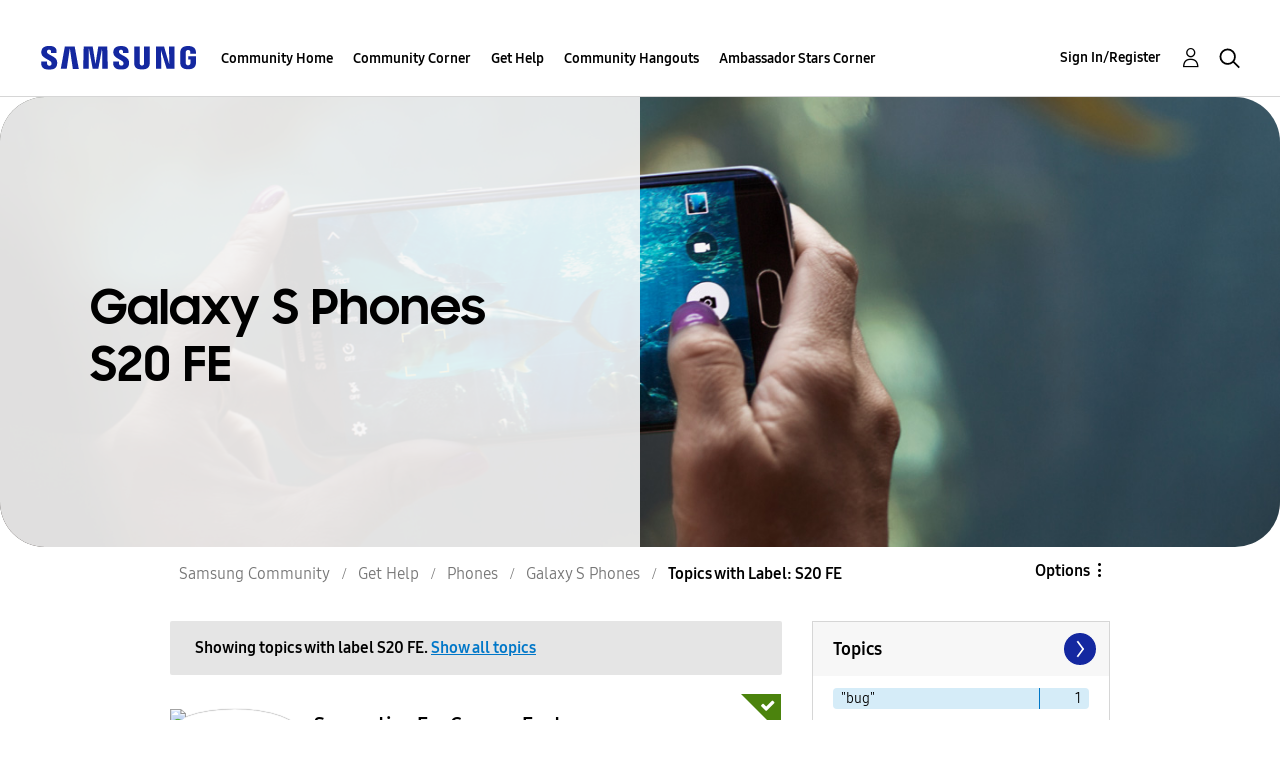

--- FILE ---
content_type: text/html;charset=UTF-8
request_url: https://us.community.samsung.com/t5/forums/filteredbylabelpage/board-id/get-help-phones-galaxy-s-phones/label-name/S20%20FE
body_size: 35774
content:
<!DOCTYPE html><html prefix="og: http://ogp.me/ns#" dir="ltr" lang="en" class="no-js">
	<head>
	
	<title>
	Topics with Label: S20 FE - Samsung Community
</title>
	
	
	<!-- google search console -->
<meta name="google-site-verification" content="DUkWeBkLDOlU3VradC72YU6YmWpBQQ8hixcVFCr4FQ4" />
<!--/google search console -->
<link rel="icon" href='https://us.community.samsung.com/html/@D830A574AD6CD331F1A29BE9C4CCF9AF/assets/favicon.ico' type="image/x-icon">
<link rel="shortcut icon" href='https://us.community.samsung.com/html/@D830A574AD6CD331F1A29BE9C4CCF9AF/assets/favicon.ico' type="image/x-icon">
<!-- DEBUG Values: nodeType= board // redirectUrl: https://contents.samsungmembers.com/share/redirect.html?dl=activity/community/popup?categoryId=get-help-phones-galaxy-s-phones&amp;src=weptoapp // showWebToAppBanner: true // isMobile: false // deviceBrand: robot // countryForCurrentUser: us // tlcId: us -->

	
	
	
	<meta content="width=device-width, initial-scale=1.0, user-scalable=yes" name="viewport"/><meta content="2026-01-19T05:38:28-08:00" itemprop="dateModified"/><meta content="text/html; charset=UTF-8" http-equiv="Content-Type"/><link href="https://us.community.samsung.com/t5/forums/filteredbylabelpage/board-id/get-help-phones-galaxy-s-phones/label-name/S20%20FE" rel="canonical"/>
	<meta content="https://us.community.samsung.com/html/assets/Community%20banner.png" property="og:image"/><meta content="us.community.samsung.com" property="og:site_name"/><meta content="website" property="og:type"/><meta content="https://us.community.samsung.com/t5/forums/filteredbylabelpage/board-id/get-help-phones-galaxy-s-phones/label-name/S20%20FE" property="og:url"/><meta content="" property="og:description"/><meta content="Galaxy S Phones" property="og:title"/>
	
	
		<link class="lia-link-navigation hidden live-links" title="Galaxy S Phones topics" type="application/rss+xml" rel="alternate" id="link" href="/ynzzy74688/rss/board?board.id=get-help-phones-galaxy-s-phones"></link>
	
		<link class="lia-link-navigation hidden live-links" title="All Galaxy S Phones posts" type="application/rss+xml" rel="alternate" id="link_0" href="/ynzzy74688/rss/boardmessages?board.id=get-help-phones-galaxy-s-phones"></link>
	

	
	
	    
            	<link href="/skins/6768845/502067b8b5fcf4df410338c5687dde96/samsungsea.css" rel="stylesheet" type="text/css"/>
            
	

	
	
	
	
	

<script type="text/javascript" src="/t5/scripts/EAA19129A1248A19BBE86A06A73AF336/lia-scripts-head-min.js"></script><script language="javascript" type="text/javascript">
<!--
window.FileAPI = { jsPath: '/html/assets/js/vendor/ng-file-upload-shim/' };
LITHIUM.PrefetchData = {"Components":{},"commonResults":{}};
LITHIUM.DEBUG = false;
LITHIUM.CommunityJsonObject = {
  "Validation" : {
    "image.description" : {
      "min" : 0,
      "max" : 1000,
      "isoneof" : [ ],
      "type" : "string"
    },
    "tkb.toc_maximum_heading_level" : {
      "min" : 1,
      "max" : 6,
      "isoneof" : [ ],
      "type" : "integer"
    },
    "tkb.toc_heading_list_style" : {
      "min" : 0,
      "max" : 50,
      "isoneof" : [
        "disc",
        "circle",
        "square",
        "none"
      ],
      "type" : "string"
    },
    "blog.toc_maximum_heading_level" : {
      "min" : 1,
      "max" : 6,
      "isoneof" : [ ],
      "type" : "integer"
    },
    "tkb.toc_heading_indent" : {
      "min" : 5,
      "max" : 50,
      "isoneof" : [ ],
      "type" : "integer"
    },
    "blog.toc_heading_indent" : {
      "min" : 5,
      "max" : 50,
      "isoneof" : [ ],
      "type" : "integer"
    },
    "blog.toc_heading_list_style" : {
      "min" : 0,
      "max" : 50,
      "isoneof" : [
        "disc",
        "circle",
        "square",
        "none"
      ],
      "type" : "string"
    }
  },
  "User" : {
    "settings" : {
      "imageupload.legal_file_extensions" : "*.jpg;*.JPG;*.jpeg;*.JPEG;*.gif;*.GIF;*.png;*.PNG",
      "config.enable_avatar" : true,
      "integratedprofile.show_klout_score" : true,
      "layout.sort_view_by_last_post_date" : true,
      "layout.friendly_dates_enabled" : true,
      "profileplus.allow.anonymous.scorebox" : false,
      "tkb.message_sort_default" : "topicPublishDate",
      "layout.format_pattern_date" : "MM-dd-yyyy",
      "config.require_search_before_post" : "require",
      "isUserLinked" : false,
      "integratedprofile.cta_add_topics_dismissal_timestamp" : -1,
      "layout.message_body_image_max_size" : 1000,
      "profileplus.everyone" : false,
      "integratedprofile.cta_connect_wide_dismissal_timestamp" : -1,
      "blog.toc_maximum_heading_level" : "",
      "integratedprofile.hide_social_networks" : false,
      "blog.toc_heading_indent" : "",
      "contest.entries_per_page_num" : 20,
      "layout.messages_per_page_linear" : 30,
      "integratedprofile.cta_manage_topics_dismissal_timestamp" : -1,
      "profile.shared_profile_test_group" : false,
      "integratedprofile.cta_personalized_feed_dismissal_timestamp" : -1,
      "integratedprofile.curated_feed_size" : 10,
      "contest.one_kudo_per_contest" : false,
      "integratedprofile.enable_social_networks" : false,
      "integratedprofile.my_interests_dismissal_timestamp" : -1,
      "profile.language" : "en",
      "layout.friendly_dates_max_age_days" : 31,
      "layout.threading_order" : "thread_descending",
      "blog.toc_heading_list_style" : "disc",
      "useRecService" : false,
      "layout.module_welcome" : "<h2><b>Samsung Members Community<\/b><\/h2>\r\n<p><h4><b> Explore. Engage. Belong. <\/b><\/h4><\/p>\r\n<p>Be part of an experience that will help shape the future of innovation! Get involved, join in the discussion!<\/p>",
      "imageupload.max_uploaded_images_per_upload" : 100,
      "imageupload.max_uploaded_images_per_user" : 1000,
      "integratedprofile.connect_mode" : "",
      "tkb.toc_maximum_heading_level" : "",
      "tkb.toc_heading_list_style" : "disc",
      "sharedprofile.show_hovercard_score" : true,
      "config.search_before_post_scope" : "community",
      "tkb.toc_heading_indent" : "",
      "p13n.cta.recommendations_feed_dismissal_timestamp" : -1,
      "imageupload.max_file_size" : 5000,
      "layout.show_batch_checkboxes" : false,
      "integratedprofile.cta_connect_slim_dismissal_timestamp" : -1
    },
    "isAnonymous" : true,
    "policies" : {
      "image-upload.process-and-remove-exif-metadata" : true
    },
    "registered" : false,
    "emailRef" : "",
    "id" : -1,
    "login" : "Anonymous"
  },
  "Server" : {
    "communityPrefix" : "/ynzzy74688",
    "nodeChangeTimeStamp" : 1768863392619,
    "tapestryPrefix" : "/t5",
    "deviceMode" : "DESKTOP",
    "responsiveDeviceMode" : "DESKTOP",
    "membershipChangeTimeStamp" : "0",
    "version" : "25.3",
    "branch" : "25.3-release",
    "showTextKeys" : false
  },
  "Config" : {
    "phase" : "prod",
    "integratedprofile.cta.reprompt.delay" : 30,
    "profileplus.tracking" : {
      "profileplus.tracking.enable" : false,
      "profileplus.tracking.click.enable" : false,
      "profileplus.tracking.impression.enable" : false
    },
    "app.revision" : "2505141626-s6aebf80139-b103",
    "navigation.manager.community.structure.limit" : "1000"
  },
  "Activity" : {
    "Results" : [ ]
  },
  "NodeContainer" : {
    "viewHref" : "https://us.community.samsung.com/t5/Phones/ct-p/phones",
    "description" : "",
    "id" : "phones",
    "shortTitle" : "Phones",
    "title" : "Phones",
    "nodeType" : "category"
  },
  "Page" : {
    "skins" : [
      "samsungsea",
      "samsung_base_skin",
      "theme_support",
      "theme_base",
      "responsive_peak"
    ],
    "authUrls" : {
      "loginUrl" : "/t5/custom/page/page-id/SsoLoginPage?referer=https%3A%2F%2Fus.community.samsung.com%2Ft5%2Fforums%2Ffilteredbylabelpage%2Fboard-id%2Fget-help-phones-galaxy-s-phones%2Flabel-name%2FS20%2520FE",
      "loginUrlNotRegistered" : "/t5/custom/page/page-id/SsoLoginPage?redirectreason=notregistered&referer=https%3A%2F%2Fus.community.samsung.com%2Ft5%2Fforums%2Ffilteredbylabelpage%2Fboard-id%2Fget-help-phones-galaxy-s-phones%2Flabel-name%2FS20%2520FE",
      "loginUrlNotRegisteredDestTpl" : "/t5/custom/page/page-id/SsoLoginPage?redirectreason=notregistered&referer=%7B%7BdestUrl%7D%7D"
    },
    "name" : "ForumsFilteredByLabelPage",
    "rtl" : false,
    "object" : {
      "viewHref" : "/t5/Galaxy-S-Phones/bd-p/get-help-phones-galaxy-s-phones",
      "id" : "get-help-phones-galaxy-s-phones",
      "page" : "ForumsFilteredByLabelPage",
      "type" : "Board"
    }
  },
  "WebTracking" : {
    "Activities" : { },
    "path" : "Community:Samsung Community/Category:Samsung Community/Category:Get Help/Category:Phones/Board:Galaxy S Phones"
  },
  "Feedback" : {
    "targeted" : { }
  },
  "Seo" : {
    "markerEscaping" : {
      "pathElement" : {
        "prefix" : "@",
        "match" : "^[0-9][0-9]$"
      },
      "enabled" : false
    }
  },
  "TopLevelNode" : {
    "viewHref" : "https://us.community.samsung.com/t5/Samsung-Community/ct-p/us",
    "description" : "",
    "id" : "us",
    "shortTitle" : "Samsung Community",
    "title" : "Samsung Community",
    "nodeType" : "category"
  },
  "Community" : {
    "viewHref" : "https://us.community.samsung.com/",
    "integratedprofile.lang_code" : "en",
    "integratedprofile.country_code" : "US",
    "id" : "ynzzy74688",
    "shortTitle" : "Samsung Community",
    "title" : "Samsung Community"
  },
  "CoreNode" : {
    "conversationStyle" : "forum",
    "viewHref" : "https://us.community.samsung.com/t5/Galaxy-S-Phones/bd-p/get-help-phones-galaxy-s-phones",
    "settings" : { },
    "description" : "",
    "id" : "get-help-phones-galaxy-s-phones",
    "shortTitle" : "Galaxy S Phones",
    "title" : "Galaxy S Phones",
    "nodeType" : "Board",
    "ancestors" : [
      {
        "viewHref" : "https://us.community.samsung.com/t5/Phones/ct-p/phones",
        "description" : "",
        "id" : "phones",
        "shortTitle" : "Phones",
        "title" : "Phones",
        "nodeType" : "category"
      },
      {
        "viewHref" : "https://us.community.samsung.com/t5/Get-Help/ct-p/get-help",
        "description" : "",
        "id" : "get-help",
        "shortTitle" : "Get Help",
        "title" : "Get Help",
        "nodeType" : "category"
      },
      {
        "viewHref" : "https://us.community.samsung.com/t5/Samsung-Community/ct-p/us",
        "description" : "",
        "id" : "us",
        "shortTitle" : "Samsung Community",
        "title" : "Samsung Community",
        "nodeType" : "category"
      },
      {
        "viewHref" : "https://us.community.samsung.com/",
        "description" : "",
        "id" : "ynzzy74688",
        "shortTitle" : "Samsung Community",
        "title" : "Samsung Community",
        "nodeType" : "Community"
      }
    ]
  }
};
LITHIUM.Components.RENDER_URL = "/t5/util/componentrenderpage/component-id/#{component-id}?render_behavior=raw";
LITHIUM.Components.ORIGINAL_PAGE_NAME = 'forums/FilteredByLabelPage';
LITHIUM.Components.ORIGINAL_PAGE_ID = 'ForumsFilteredByLabelPage';
LITHIUM.Components.ORIGINAL_PAGE_CONTEXT = '[base64]..';
LITHIUM.Css = {
  "BASE_DEFERRED_IMAGE" : "lia-deferred-image",
  "BASE_BUTTON" : "lia-button",
  "BASE_SPOILER_CONTAINER" : "lia-spoiler-container",
  "BASE_TABS_INACTIVE" : "lia-tabs-inactive",
  "BASE_TABS_ACTIVE" : "lia-tabs-active",
  "BASE_AJAX_REMOVE_HIGHLIGHT" : "lia-ajax-remove-highlight",
  "BASE_FEEDBACK_SCROLL_TO" : "lia-feedback-scroll-to",
  "BASE_FORM_FIELD_VALIDATING" : "lia-form-field-validating",
  "BASE_FORM_ERROR_TEXT" : "lia-form-error-text",
  "BASE_FEEDBACK_INLINE_ALERT" : "lia-panel-feedback-inline-alert",
  "BASE_BUTTON_OVERLAY" : "lia-button-overlay",
  "BASE_TABS_STANDARD" : "lia-tabs-standard",
  "BASE_AJAX_INDETERMINATE_LOADER_BAR" : "lia-ajax-indeterminate-loader-bar",
  "BASE_AJAX_SUCCESS_HIGHLIGHT" : "lia-ajax-success-highlight",
  "BASE_CONTENT" : "lia-content",
  "BASE_JS_HIDDEN" : "lia-js-hidden",
  "BASE_AJAX_LOADER_CONTENT_OVERLAY" : "lia-ajax-loader-content-overlay",
  "BASE_FORM_FIELD_SUCCESS" : "lia-form-field-success",
  "BASE_FORM_WARNING_TEXT" : "lia-form-warning-text",
  "BASE_FORM_FIELDSET_CONTENT_WRAPPER" : "lia-form-fieldset-content-wrapper",
  "BASE_AJAX_LOADER_OVERLAY_TYPE" : "lia-ajax-overlay-loader",
  "BASE_FORM_FIELD_ERROR" : "lia-form-field-error",
  "BASE_SPOILER_CONTENT" : "lia-spoiler-content",
  "BASE_FORM_SUBMITTING" : "lia-form-submitting",
  "BASE_EFFECT_HIGHLIGHT_START" : "lia-effect-highlight-start",
  "BASE_FORM_FIELD_ERROR_NO_FOCUS" : "lia-form-field-error-no-focus",
  "BASE_EFFECT_HIGHLIGHT_END" : "lia-effect-highlight-end",
  "BASE_SPOILER_LINK" : "lia-spoiler-link",
  "BASE_DISABLED" : "lia-link-disabled",
  "FACEBOOK_LOGOUT" : "lia-component-users-action-logout",
  "FACEBOOK_SWITCH_USER" : "lia-component-admin-action-switch-user",
  "BASE_FORM_FIELD_WARNING" : "lia-form-field-warning",
  "BASE_AJAX_LOADER_FEEDBACK" : "lia-ajax-loader-feedback",
  "BASE_AJAX_LOADER_OVERLAY" : "lia-ajax-loader-overlay",
  "BASE_LAZY_LOAD" : "lia-lazy-load"
};
LITHIUM.noConflict = true;
LITHIUM.useCheckOnline = false;
LITHIUM.RenderedScripts = [
  "jquery.iframe-shim-1.0.js",
  "jquery.lithium-selector-extensions.js",
  "UserListActual.js",
  "jquery.function-utils-1.0.js",
  "jquery.ajax-cache-response-1.0.js",
  "LiModernizr.js",
  "jquery.iframe-transport.js",
  "Dialog.js",
  "AjaxFeedback.js",
  "jquery.viewport-1.0.js",
  "jquery.delayToggle-1.0.js",
  "jquery.blockui.js",
  "jquery.fileupload.js",
  "NoConflict.js",
  "SpoilerToggle.js",
  "DynamicPager.js",
  "Text.js",
  "Namespace.js",
  "Auth.js",
  "json2.js",
  "HelpIcon.js",
  "jquery.css-data-1.0.js",
  "ActiveCast3.js",
  "jquery.autocomplete.js",
  "Lithium.js",
  "Globals.js",
  "MessageListActual.js",
  "PolyfillsAll.js",
  "jquery.ui.mouse.js",
  "Video.js",
  "jquery.tmpl-1.1.1.js",
  "prism.js",
  "jquery.ui.position.js",
  "Events.js",
  "jquery.effects.slide.js",
  "PartialRenderProxy.js",
  "DeferredImages.js",
  "jquery.ui.dialog.js",
  "Cache.js",
  "AjaxSupport.js",
  "OoyalaPlayer.js",
  "jquery.appear-1.1.1.js",
  "ValueSurveyLauncher.js",
  "Components.js",
  "ElementMethods.js",
  "jquery.effects.core.js",
  "Placeholder.js",
  "jquery.placeholder-2.0.7.js",
  "Throttle.js",
  "SearchForm.js",
  "jquery.hoverIntent-r6.js",
  "jquery.tools.tooltip-1.2.6.js",
  "Link.js",
  "ForceLithiumJQuery.js",
  "CustomEvent.js",
  "Forms.js",
  "jquery.ui.widget.js",
  "jquery.ui.resizable.js",
  "jquery.position-toggle-1.0.js",
  "UserNavigation2.js",
  "jquery.clone-position-1.0.js",
  "jquery.json-2.6.0.js",
  "jquery.scrollTo.js",
  "DataHandler.js",
  "DropDownMenu.js",
  "ResizeSensor.js",
  "AutoComplete.js",
  "Sandbox.js",
  "jquery.ui.draggable.js",
  "Tooltip.js",
  "jquery.js",
  "ElementQueries.js",
  "SearchAutoCompleteToggle.js",
  "DropDownMenuVisibilityHandler.js",
  "jquery.ui.core.js",
  "InformationBox.js",
  "Loader.js"
];// -->
</script><script type="text/javascript" src="/t5/scripts/D60EB96AE5FF670ED274F16ABB044ABD/lia-scripts-head-min.js"></script></head>
	<body class="lia-board lia-user-status-anonymous ForumsFilteredByLabelPage lia-body" id="lia-body">
	
	
	<div id="DE3-209-8" class="ServiceNodeInfoHeader">
</div>
	
	
	
	

	<div class="lia-page">
		<center>
			
				
					
	
	<div class="MinimumWidthContainer">
		<div class="min-width-wrapper">
			<div class="min-width">		
				
						<div class="lia-content">
                            
							
							
							
		
	<div class="lia-quilt lia-quilt-forums-filtered-by-label-page lia-quilt-layout-two-column-main-side lia-top-quilt">
	<div class="lia-quilt-row lia-quilt-row-header">
		<div class="lia-quilt-column lia-quilt-column-24 lia-quilt-column-single lia-quilt-column-common-header">
			<div class="lia-quilt-column-alley lia-quilt-column-alley-single">
	
		
			<div class="lia-quilt lia-quilt-header lia-quilt-layout-samsung-header lia-component-quilt-header">
	<div class="lia-quilt-row lia-quilt-row-main-row">
		<div class="lia-quilt-column lia-quilt-column-24 lia-quilt-column-single lia-quilt-column-main-header">
			<div class="lia-quilt-column-alley lia-quilt-column-alley-single">
	
		
			
<header class="samsung-global-nav-bar">
  <div class="samsung-global-nav-bar-wrapper">
    <div class="eyebrow">
        <ul>
        </ul>
    </div>
    <div class="main">
        <div class="logo">
        <a href="https://www.samsung.com/" title="Samsung"><img src="https://us.community.samsung.com/html/@9BDDAB48DF72C17736F7E7CDB412C6B6/assets/logo_samsung.svg" title="Samsung" /></a>
        </div>
        <div class="actions">
<nav class="samsung-global-nav-bar-menu" role="navigation">
    <span class="mobile-nav-button"></span>
    <ul>
        <li class="home-link show">
          <div>
            <a href="/t5/Samsung-Community/ct-p/us" title="Community Home">
              Community Home
            </a>
            <span class="indicator"></span>
        </li>
          <li class="has-children cols-4 depth-0">
            <div>
            <a href="/t5/Community-Corner/ct-p/Welcome-to-the-Community" title="Community Corner">Community Corner</a>
            <span class="indicator has-children"></span>
            </div>
              <ul class="depth-1" data-cols="4">
                  <li class="sub-header">
                    <a href="/t5/Guidelines/bg-p/Guidelines" title="Guidelines">Guidelines</a>
                  </li>
                  <li class="sub-header">
                    <a href="/t5/News-and-Announcements/bg-p/NewsandAnnouncements" title="News and Announcements">News and Announcements</a>
                  </li>
                  <li class="sub-header">
                    <a href="/t5/Welcome-Board/bg-p/WelcomeBoard" title="Welcome Board">Welcome Board</a>
                  </li>
                  <li class="sub-header">
                    <a href="/t5/Global-Content/bg-p/GlobalContent" title="Global Content">Global Content</a>
                  </li>
            </ul>
          </li>
          <li class="has-children cols-4 depth-0">
            <div>
            <a href="/t5/Get-Help/ct-p/get-help" title="Get Help">Get Help</a>
            <span class="indicator has-children"></span>
            </div>
              <ul class="depth-1" data-cols="4">


                  <li class="sub-header has-children">
                    <a href="/t5/Tips-Tricks/ct-p/Tips-and-Tricks" title="Tips &amp; Tricks">Tips &amp; Tricks</a>
                      <ul class="depth2">
                            <li><a href="/t5/Appliances/bg-p/TNT_Appliances">Appliances</a></li>
                            <li><a href="/t5/Mobile/bg-p/TNT_Mobile">Mobile</a></li>
                            <li><a href="/t5/TVs-More/bg-p/TNT_ConsumerElectronics">TVs &amp; More</a></li>
                            <li><a href="/t5/Community-Service/bg-p/TNT_Community">Community Service</a></li>
                            <li><a href="/t5/Galaxy-XR/bg-p/TNT_XR">Galaxy XR</a></li>
                          <li><a href="/t5/Tips-Tricks/ct-p/Tips-and-Tricks" title="View All" class="view-all">View All</a></li>
                      </ul>
                  </li>


                  <li class="sub-header has-children">
                    <a href="/t5/Phones/ct-p/phones" title="Phones">Phones</a>
                      <ul class="depth2">
                            <li><a href="/t5/Galaxy-S25/bd-p/GalaxyS25">Galaxy S25</a></li>
                            <li><a href="/t5/Galaxy-S24/bd-p/GalaxyS24">Galaxy S24</a></li>
                            <li><a href="/t5/Galaxy-S23/bd-p/GalaxyS23">Galaxy S23</a></li>
                            <li><a href="/t5/Galaxy-S22/bd-p/GalaxyS22">Galaxy S22</a></li>
                            <li><a href="/t5/Galaxy-Note-Phones/bd-p/get-help-phones-galaxy-note-phones">Galaxy Note Phones</a></li>
                          <li><a href="/t5/Phones/ct-p/phones" title="View All" class="view-all">View All</a></li>
                      </ul>
                  </li>


                  <li class="sub-header has-children">
                    <a href="/t5/Home-Appliances/ct-p/get-help-home-appliances" title="Home Appliances">Home Appliances</a>
                      <ul class="depth2">
                            <li><a href="/t5/Washers-and-Dryers/bd-p/get-help-home-appliances-washers-dryers">Washers and Dryers</a></li>
                            <li><a href="/t5/Kitchen-and-Family-Hub/bd-p/get-help-home-appliances-kitchen">Kitchen and Family Hub</a></li>
                      </ul>
                  </li>


                  <li class="sub-header has-children">
                    <a href="/t5/Wearables/ct-p/get-help-wearables" title="Wearables">Wearables</a>
                      <ul class="depth2">
                            <li><a href="/t5/Galaxy-Watch/bd-p/get-help-wearables-galaxy-watch">Galaxy Watch</a></li>
                            <li><a href="/t5/Galaxy-Buds/bd-p/get-help-galaxy-buds">Galaxy Buds</a></li>
                            <li><a href="/t5/Galaxy-Ring/bd-p/GalaxyRing">Galaxy Ring</a></li>
                      </ul>
                  </li>
                  <li class="sub-header">
                    <a href="/t5/Tablets/bd-p/get-help-tablets" title="Tablets">Tablets</a>
                  </li>
                  <li class="sub-header">
                    <a href="/t5/Galaxy-XR/bd-p/GalaxyXR" title="Galaxy XR">Galaxy XR</a>
                  </li>
                  <li class="sub-header">
                    <a href="/t5/Samsung-Apps-and-Services/bd-p/get-help-services-bixby" title="Samsung Apps and Services">Samsung Apps and Services</a>
                  </li>


                  <li class="sub-header has-children">
                    <a href="/t5/Home-Entertainment/ct-p/get-help-tvs" title="Home Entertainment">Home Entertainment</a>
                      <ul class="depth2">
                            <li><a href="/t5/QLED-and-The-Frame-TVs/bd-p/get-help-tvs-qled-and-frame">QLED and The Frame TVs</a></li>
                            <li><a href="/t5/LED-and-OLED-TVs/bd-p/get-help-tvs-hd-and-uhd-tvs">LED and OLED TVs</a></li>
                            <li><a href="/t5/Projectors-Other-TVs/bd-p/get-help-tvs-4k-8k-and-other-tvs">Projectors &amp; Other TVs</a></li>
                            <li><a href="/t5/Home-Theater/bd-p/get-help-home-theater">Home Theater</a></li>
                      </ul>
                  </li>


                  <li class="sub-header has-children">
                    <a href="/t5/Computing/ct-p/get-help-computing" title="Computing">Computing</a>
                      <ul class="depth2">
                            <li><a href="/t5/Computers/bd-p/get-help-computers-and-printers">Computers</a></li>
                            <li><a href="/t5/Monitors-and-Memory/bd-p/get-help-computing-monitors-and-memory">Monitors and Memory</a></li>
                      </ul>
                  </li>
            </ul>
          </li>
          <li class="has-children cols-4 depth-0">
            <div>
            <a href="/t5/Community-Hangouts/ct-p/groups" title="Community Hangouts">Community Hangouts</a>
            <span class="indicator has-children"></span>
            </div>
              <ul class="depth-1" data-cols="4">
                  <li class="sub-header">
                    <a href="/t5/Gaming/bd-p/groups-gamer" title="Gaming">Gaming</a>
                  </li>
                  <li class="sub-header">
                    <a href="/t5/Samsung-Foodies/bd-p/Samsung-Foodies" title="Samsung Foodies">Samsung Foodies</a>
                  </li>
                  <li class="sub-header">
                    <a href="/t5/Galaxy-Streamers/bd-p/GalaxyStreamers" title="Galaxy Streamers">Galaxy Streamers</a>
                  </li>
                  <li class="sub-header">
                    <a href="/t5/Samsung-Tidy-Talk/bd-p/Cleaning" title="Samsung Tidy Talk">Samsung Tidy Talk</a>
                  </li>
                  <li class="sub-header">
                    <a href="/t5/Samsung-Pets/bd-p/SamsungPets" title="Samsung Pets">Samsung Pets</a>
                  </li>
                  <li class="sub-header">
                    <a href="/t5/Galaxy-Gallery/bd-p/us-gg-general" title="Galaxy Gallery">Galaxy Gallery</a>
                  </li>
                  <li class="sub-header">
                    <a href="/t5/Use-it-Share-it/bg-p/UseItShareIt" title="Use it. Share it.">Use it. Share it.</a>
                  </li>
            </ul>
          </li>
          <li class="has-children cols-4 depth-0">
            <div>
            <a href="/t5/Ambassador-Stars-Corner/ct-p/Ambassador-Corner" title="Ambassador Stars Corner">Ambassador Stars Corner</a>
            <span class="indicator has-children"></span>
            </div>
              <ul class="depth-1" data-cols="4">
                  <li class="sub-header">
                    <a href="/t5/Talking-to-the-Stars/bd-p/talkingtothestars" title="Talking to the Stars">Talking to the Stars</a>
                  </li>
            </ul>
          </li>
    </ul>
  </nav>            <div class="links">
                <ul>
                </ul>
            </div>
              <div class="search-inline"><div id="lia-searchformV3_8d9c7e500799e5" class="SearchForm lia-search-form-wrapper lia-mode-default lia-component-common-widget-search-form">
	

	
		<div class="lia-inline-ajax-feedback">
			<div class="AjaxFeedback" id="ajaxfeedback_8d9c7e500799e5"></div>
			
	

	

		</div>

	

	
		<div id="searchautocompletetoggle_8d9c7e500799e5">	
	
		

	
		<div class="lia-inline-ajax-feedback">
			<div class="AjaxFeedback" id="ajaxfeedback_8d9c7e500799e5_0"></div>
			
	

	

		</div>

	

	
			
            <form enctype="multipart/form-data" class="lia-form lia-form-inline SearchForm" action="https://us.community.samsung.com/t5/forums/filteredbylabelpage.searchformv3.form.form" method="post" id="form_8d9c7e500799e5" name="form_8d9c7e500799e5"><div class="t-invisible"><input value="board-id/get-help-phones-galaxy-s-phones/label-name/S20%20FE" name="t:ac" type="hidden"></input><input value="search/contributions/page" name="t:cp" type="hidden"></input><input value="[base64]" name="lia-form-context" type="hidden"></input><input value="ForumsFilteredByLabelPage:board-id/get-help-phones-galaxy-s-phones/label-name/S20 FE:searchformv3.form:" name="liaFormContentKey" type="hidden"></input><input value="3g/X5bgqUKApgfXBz2vMmAClZI8=:H4sIAAAAAAAAALWSwU7CQBCGRxJOxBiJvoFeWxMlMRAPxAQ9NIhpPJvtspRq2627UwoXH8UnIL4EB2++gw/g1ZMH225BBBNbwNNm/tn8/zeTGb9DOarDqWRE0L5OuY/CsUJ0uC/1DrFZXXV6XHiDY00VtiB+6BLh4EgKqHFhayQgtM80JAGTKEY1jXLBXMfSLCKZ1rRikVBsOcztHpgMw+DwZlJ523/5LMGWAZU0l7tt4jGEqnFHBkR3iW/rZozj241hgLCrwi++w9cEbxYF7whOmZRmaHmOlHHS5Ll70vt4ei0BDIPoDBp5aRIHzJ7kMxuifIBHAIRtpZ4rdU3TxLMctcHI6eHF48VipiVD/yJNSatZy0xb6Yo2HaX4r+EqpyneW4VG2Fse4fboH/LUHJfQyukbSibmHRfqKf5Oos+vf2MJRYF9jj9WsFDPgBN9NeA/EopeeiB4N6Q477gszS49a6126bmiUv4vc7opQY4FAAA=" name="t:formdata" type="hidden"></input></div>
	
	

	

	

	
		<div class="lia-inline-ajax-feedback">
			<div class="AjaxFeedback" id="feedback_8d9c7e500799e5"></div>
			
	

	

		</div>

	

	

	

	


	
	<input value="7rrkJOBQMMXfwNHX4Hgvy1vc76PQJv8giYzO8ll4eiY." name="lia-action-token" type="hidden"></input>
	
	<input value="form_8d9c7e500799e5" id="form_UIDform_8d9c7e500799e5" name="form_UID" type="hidden"></input>
	<input value="" id="form_instance_keyform_8d9c7e500799e5" name="form_instance_key" type="hidden"></input>
	
                

                
                    
                        <span class="lia-search-granularity-wrapper">
                            <select title="Search Granularity" class="lia-search-form-granularity search-granularity" aria-label="Search Granularity" id="searchGranularity_8d9c7e500799e5" name="searchGranularity"><option title="All community" value="us|category">All community</option><option title="This category" value="phones|category">This category</option><option title="This board" selected="selected" value="get-help-phones-galaxy-s-phones|forum-board">This board</option><option title="Users" value="user|user">Users</option></select>
                        </span>
                    
                

                <span class="lia-search-input-wrapper">
                    <span class="lia-search-input-field">
                        <span class="lia-button-wrapper lia-button-wrapper-secondary lia-button-wrapper-searchForm-action"><input value="searchForm" name="submitContextX" type="hidden"></input><input class="lia-button lia-button-secondary lia-button-searchForm-action" value="Search" id="submitContext_8d9c7e500799e5" name="submitContext" type="submit"></input></span>

                        <input placeholder="Search all content" aria-label="Search" title="Search" class="lia-form-type-text lia-autocomplete-input search-input lia-search-input-message" value="" id="messageSearchField_8d9c7e500799e5_0" name="messageSearchField" type="text"></input>
                        <input placeholder="Search all content" aria-label="Search" title="Search" class="lia-form-type-text lia-autocomplete-input search-input lia-search-input-tkb-article lia-js-hidden" value="" id="messageSearchField_8d9c7e500799e5_1" name="messageSearchField_0" type="text"></input>
                        

	
		<input placeholder="Enter a keyword to search within the users" ng-non-bindable="" title="Enter a user name or rank" class="lia-form-type-text UserSearchField lia-search-input-user search-input lia-js-hidden lia-autocomplete-input" aria-label="Enter a user name or rank" value="" id="userSearchField_8d9c7e500799e5" name="userSearchField" type="text"></input>
	

	


                        <input placeholder="Enter a keyword to search within the private messages" title="Enter a search word" class="lia-form-type-text NoteSearchField lia-search-input-note search-input lia-js-hidden lia-autocomplete-input" aria-label="Enter a search word" value="" id="noteSearchField_8d9c7e500799e5_0" name="noteSearchField" type="text"></input>
						<input title="Enter a search word" class="lia-form-type-text ProductSearchField lia-search-input-product search-input lia-js-hidden lia-autocomplete-input" aria-label="Enter a search word" value="" id="productSearchField_8d9c7e500799e5" name="productSearchField" type="text"></input>
                        <input class="lia-as-search-action-id" name="as-search-action-id" type="hidden"></input>
                    </span>
                </span>
                

                <span class="lia-cancel-search">cancel</span>

                
            
</form>
		
			<div class="search-autocomplete-toggle-link lia-js-hidden">
				<span>
					<a class="lia-link-navigation auto-complete-toggle-on lia-link-ticket-post-action lia-component-search-action-enable-auto-complete" data-lia-action-token="AWEdqX7RtFJ3RHGIr6Nqr6GlQh806VcH8neDqPAHxwU." rel="nofollow" id="enableAutoComplete_8d9c7e500799e5" href="https://us.community.samsung.com/t5/forums/filteredbylabelpage.enableautocomplete:enableautocomplete?t:ac=board-id/get-help-phones-galaxy-s-phones/label-name/S20%20FE&amp;t:cp=action/contributions/searchactions">Turn on suggestions</a>					
					<span class="HelpIcon">
	<a class="lia-link-navigation help-icon lia-tooltip-trigger" role="button" aria-label="Help Icon" id="link_8d9c7e500799e5" href="#"><span class="lia-img-icon-help lia-fa-icon lia-fa-help lia-fa" alt="Auto-suggest helps you quickly narrow down your search results by suggesting possible matches as you type." aria-label="Help Icon" role="img" id="display_8d9c7e500799e5"></span></a><div role="alertdialog" class="lia-content lia-tooltip-pos-bottom-left lia-panel-tooltip-wrapper" id="link_8d9c7e500799e5_0-tooltip-element"><div class="lia-tooltip-arrow"></div><div class="lia-panel-tooltip"><div class="content">Auto-suggest helps you quickly narrow down your search results by suggesting possible matches as you type.</div></div></div>
</span>
				</span>
			</div>
		

	

	

	
	
	
</div>
		
	<div class="spell-check-showing-result">
		Showing results for <span class="lia-link-navigation show-results-for-link lia-link-disabled" aria-disabled="true" id="showingResult_8d9c7e500799e5"></span>
		

	</div>
	<div>
		
		<span class="spell-check-search-instead">
			Search instead for <a class="lia-link-navigation search-instead-for-link" rel="nofollow" id="searchInstead_8d9c7e500799e5" href="#"></a>
		</span>

	</div>
	<div class="spell-check-do-you-mean lia-component-search-widget-spellcheck">
		Did you mean: <a class="lia-link-navigation do-you-mean-link" rel="nofollow" id="doYouMean_8d9c7e500799e5" href="#"></a>
	</div>

	

	

	


	
</div></div>
        </div>
        <div class="header-user">
<a class="lia-link-navigation login-link lia-authentication-link lia-component-users-action-login" rel="nofollow" id="loginPageV2_8d9c7e51269df8" href="/t5/custom/page/page-id/SsoLoginPage?referer=https%3A%2F%2Fus.community.samsung.com%2Ft5%2Fforums%2Ffilteredbylabelpage%2Fboard-id%2Fget-help-phones-galaxy-s-phones%2Flabel-name%2FS20%2520FE">Sign In/Register</a>          <ul role="list" id="list_8d9c7e512af87c" class="lia-list-standard-inline UserNavigation lia-component-common-widget-user-navigation-modern">
	
			
	
		
			
		
			
		
			
		
			<li role="listitem"><a class="lia-link-navigation registration-link lia-component-users-action-registration" rel="nofollow" id="registrationPageV2_8d9c7e512af87c" href="/t5/custom/page/page-id/SsoLoginPage?referer=https%3A%2F%2Fus.community.samsung.com%2Ft5%2Fforums%2Ffilteredbylabelpage%2Fboard-id%2Fget-help-phones-galaxy-s-phones%2Flabel-name%2FS20%2520FE">Register</a></li>
		
			<li aria-hidden="true"><span class="separator lia-component-common-widget-user-nav-separator-character">·</span></li>
		
			
		
			
		
			<li role="listitem"><a class="lia-link-navigation login-link lia-authentication-link lia-component-users-action-login" rel="nofollow" id="loginPageV2_8d9c7e512af87c" href="/t5/custom/page/page-id/SsoLoginPage?referer=https%3A%2F%2Fus.community.samsung.com%2Ft5%2Fforums%2Ffilteredbylabelpage%2Fboard-id%2Fget-help-phones-galaxy-s-phones%2Flabel-name%2FS20%2520FE">Sign In/Register</a></li>
		
			
		
			<li aria-hidden="true"><span class="separator lia-component-common-widget-user-nav-separator-character">·</span></li>
		
			
		
			
		
			<li role="listitem"><a class="lia-link-navigation faq-link lia-component-help-action-faq" id="faqPage_8d9c7e512af87c" href="/t5/help/faqpage">Help</a></li>
		
			
		
			
		
	
	

		
</ul></div>
          <div class="header-search">
            <img src="/html/assets/Icon_Search_24px.svg" alt="search icon">
          </div>
        </div>
    </div>
</header>


		
	
	
</div>
		</div>
	</div><div class="lia-quilt-row lia-quilt-row-hero">
		<div class="lia-quilt-column lia-quilt-column-24 lia-quilt-column-single lia-quilt-column-hero">
			<div class="lia-quilt-column-alley lia-quilt-column-alley-single">
	
		
			


<div class="samsung-hero layout-banner split light background-image   split" style=background-image:url(&#39;https://us.community.samsung.com/html/@435A5D310A7A93101EF696FF3B9C3466/assets/Get-Help_Galaxy-S-Phones-(forum)-.jpg&#39;)>
    <section>
        <div class="samsung-hero-content split split light">
                    <h1 class="split ">Galaxy S Phones<br/>S20 FE</h1>
                    <p></p>

        </div>
            <div class="samsung-hero-feature  no_search">
            </div>
    </section>
</div>


<style type="text/css">
.samsung-hero .lia-search-granularity-wrapper{
    display:none!important;
}
</style>



		
	
	
</div>
		</div>
	</div><div class="lia-quilt-row lia-quilt-row-breadcrumb">
		<div class="lia-quilt-column lia-quilt-column-24 lia-quilt-column-single lia-quilt-column-breadcrumb">
			<div class="lia-quilt-column-alley lia-quilt-column-alley-single">
	
		
			<div aria-label="breadcrumbs" role="navigation" class="BreadCrumb crumb-line lia-breadcrumb lia-component-common-widget-breadcrumb">
	<ul role="list" id="list" class="lia-list-standard-inline">
	
		
			<li class="lia-breadcrumb-node crumb">
				<a class="lia-link-navigation crumb-category lia-breadcrumb-category lia-breadcrumb-forum" id="link_1" href="/t5/Samsung-Community/ct-p/us">Samsung Community</a>
			</li>
			
				<li aria-hidden="true" class="lia-breadcrumb-seperator crumb-category lia-breadcrumb-category lia-breadcrumb-forum">
				  
          		  		<span class="separator">:</span>
          		  
				</li>
			
		
			<li class="lia-breadcrumb-node crumb">
				<a class="lia-link-navigation crumb-category lia-breadcrumb-category lia-breadcrumb-forum" id="link_2" href="/t5/Get-Help/ct-p/get-help">Get Help</a>
			</li>
			
				<li aria-hidden="true" class="lia-breadcrumb-seperator crumb-category lia-breadcrumb-category lia-breadcrumb-forum">
				  
          		  		<span class="separator">:</span>
          		  
				</li>
			
		
			<li class="lia-breadcrumb-node crumb">
				<a class="lia-link-navigation crumb-category lia-breadcrumb-category lia-breadcrumb-forum" id="link_3" href="/t5/Phones/ct-p/phones">Phones</a>
			</li>
			
				<li aria-hidden="true" class="lia-breadcrumb-seperator crumb-category lia-breadcrumb-category lia-breadcrumb-forum">
				  
          		  		<span class="separator">:</span>
          		  
				</li>
			
		
			<li class="lia-breadcrumb-node crumb">
				<a class="lia-link-navigation crumb-board lia-breadcrumb-board lia-breadcrumb-forum" id="link_4" href="/t5/Galaxy-S-Phones/bd-p/get-help-phones-galaxy-s-phones">Galaxy S Phones</a>
			</li>
			
				<li aria-hidden="true" class="lia-breadcrumb-seperator crumb-board lia-breadcrumb-board lia-breadcrumb-forum">
				  
          		  		<span class="separator">:</span>
          		  
				</li>
			
		
			<li class="lia-breadcrumb-node crumb final-crumb">
				<span class="lia-link-navigation child-thread lia-link-disabled" aria-disabled="true" id="link_5">Topics with Label: S20 FE</span>
			</li>
			
		
	
</ul>
</div>
		
			
    <div class="lia-menu-navigation-wrapper lia-js-hidden lia-menu-action lia-page-options lia-component-community-widget-page-options" id="actionMenuDropDown">	
	<div class="lia-menu-navigation">
		<div class="dropdown-default-item"><a title="Show option menu" class="lia-js-menu-opener default-menu-option lia-js-mouseover-menu lia-link-navigation" aria-expanded="false" role="button" aria-label="Options" id="dropDownLink" href="#">Options</a>
			<div class="dropdown-positioning">
				<div class="dropdown-positioning-static">
					
	<ul aria-label="Dropdown menu items" role="list" id="dropdownmenuitems" class="lia-menu-dropdown-items">
		

	
	
		
			
		
			
		
			
		
			<li role="listitem"><span class="lia-link-navigation mark-new-link lia-link-disabled lia-component-forums-action-mark-new" aria-disabled="true" id="markNew">Mark all as New</span></li>
		
			<li role="listitem"><span class="lia-link-navigation mark-read-link lia-link-disabled lia-component-forums-action-mark-read" aria-disabled="true" id="markRead">Mark all as Read</span></li>
		
			<li aria-hidden="true"><span class="lia-separator lia-component-common-widget-link-separator">
	<span class="lia-separator-post"></span>
	<span class="lia-separator-pre"></span>
</span></li>
		
			
		
			<li role="listitem"><span class="lia-link-navigation addBoardUserFloat lia-link-disabled lia-component-subscriptions-action-add-board-user-float" aria-disabled="true" id="addBoardUserFloat">Float this item to the top</span></li>
		
			
		
			<li role="listitem"><span class="lia-link-navigation addBoardUserEmailSubscription lia-link-disabled lia-component-subscriptions-action-add-board-user-email" aria-disabled="true" id="addBoardUserEmailSubscription">Subscribe</span></li>
		
			
		
			<li role="listitem"><span class="lia-link-navigation addBoardUserBookmark lia-link-disabled lia-component-subscriptions-action-add-board-user-bookmark" aria-disabled="true" id="addBoardUserBookmark">Bookmark</span></li>
		
			<li aria-hidden="true"><span class="lia-separator lia-component-common-widget-link-separator">
	<span class="lia-separator-post"></span>
	<span class="lia-separator-pre"></span>
</span></li>
		
			<li role="listitem"><a class="lia-link-navigation rss-board-link lia-component-rss-action-board" id="rssBoard" href="/ynzzy74688/rss/board?board.id=get-help-phones-galaxy-s-phones">Subscribe to RSS Feed</a></li>
		
			
		
			
		
			
		
			
		
			
		
			
		
			
		
			
		
			
		
			
		
			
		
			
		
			
		
			
		
			
		
			
		
			
		
			
		
			
		
			
		
			
		
			
		
			
		
			
		
			
		
			
		
			
		
			
		
			
		
			
		
			
		
			
		
			
		
	
	


	</ul>

				</div>
			</div>
		</div>
	</div>
</div>

		
	
	
</div>
		</div>
	</div><div class="lia-quilt-row lia-quilt-row-feedback">
		<div class="lia-quilt-column lia-quilt-column-24 lia-quilt-column-single lia-quilt-column-feedback">
			<div class="lia-quilt-column-alley lia-quilt-column-alley-single lia-mark-empty">
	
		
			
	

	

		
	
	
</div>
		</div>
	</div>
</div>
		
	
	
</div>
		</div>
	</div><div class="lia-quilt-row lia-quilt-row-main">
		<div class="lia-quilt-column lia-quilt-column-16 lia-quilt-column-left lia-quilt-column-main-content">
			<div class="lia-quilt-column-alley lia-quilt-column-alley-left">
	
		
			
			<div class="FilteredByLabelName lia-panel-feedback-banner-note lia-component-label-filter">	
	<div class="lia-text">
		<span class="label-filtered-by-title">Showing topics with label <span class="label">S20 FE</span>.</span>
		
		<a class="lia-link-navigation remove-filter-link" id="link_6" href="/t5/Galaxy-S-Phones/bd-p/get-help-phones-galaxy-s-phones">Show all topics</a>
	</div>
</div>
		
		
			
			<div id="messageList" class="MessageList lia-component-forums-widget-message-list">
	<span id="message-listmessageList"> </span>

	

	<div class="t-data-grid single-message-list" id="grid">

	

	

	<table role="presentation" class="lia-list-wide">
        <thead class="lia-table-head" id="columns"><tr><th scope="col" class="cMessageAuthorAvatarColumn lia-data-cell-secondary lia-data-cell-text t-first"><div class="lia-component-common-column-empty-cell"></div></th><th scope="col" class="cThreadInfoColumn lia-data-cell-secondary lia-data-cell-text"><div class="lia-component-common-column-empty-cell"></div></th><th scope="col" class="cRepliesCountColumn lia-data-cell-secondary lia-data-cell-text"><div class="lia-component-common-column-empty-cell"></div></th><th scope="col" class="cViewsCountColumn lia-data-cell-secondary lia-data-cell-text"><div class="lia-component-common-column-empty-cell"></div></th><th scope="col" class="triangletop lia-data-cell-secondary lia-data-cell-text"><div class="lia-component-common-column-empty-cell"></div></th></tr></thead>
        <tbody>
            <tr class="lia-list-row lia-row-odd lia-list-row-thread-readonly lia-list-row-thread-solved lia-js-data-messageUid-2482757 lia-js-data-messageRevision-1 t-first"><td class="cMessageAuthorAvatarColumn lia-data-cell-secondary lia-data-cell-icon"><div class="UserAvatar lia-user-avatar lia-component-messages-column-message-author-avatar">
	
			
				<a class="UserAvatar lia-link-navigation" target="_self" id="link_7" href="/t5/user/viewprofilepage/user-id/27700521"><img class="lia-user-avatar-message" title="userPiqI0lIq25" alt="userPiqI0lIq25" id="display" src="/t5/image/serverpage/avatar-name/sa3/avatar-theme/candy/avatar-collection/Samsung_Custom_Avatars/avatar-display-size/message/version/2?xdesc=1.0"/>
					
				</a>
				
			
		
</div></td><td class="cThreadInfoColumn lia-data-cell-primary lia-data-cell-text"><div class="lia-component-messages-column-message-info">
    <div class="MessageSubjectCell">
	
			<div class="MessageSubject">

	

	
			<div class="MessageSubjectIcons ">
	
	<a class="lia-link-navigation verified-icon" id="link_8" href="/t5/Galaxy-S-Phones/Suggestion-For-Camera-Features-S20-FE/m-p/2482757#M111977"><span class="lia-img-message-type-solved lia-fa-message lia-fa-type lia-fa-solved lia-fa" title="Solved!" alt="Solved!" aria-label="Solved!" role="img" id="display_0"></span></a>
	 
	
	
	
				
		<h2 itemprop="name" class="message-subject">
			<span class="lia-message-unread">
				
						<a class="page-link lia-link-navigation lia-custom-event" id="link_9" href="/t5/Galaxy-S-Phones/Suggestion-For-Camera-Features-S20-FE/m-p/2482757">
							Suggestion For Camera Features (S20 FE)
							
						</a>
					
			</span>
		</h2>
	
			
	
	
	
	
	
</div>
		

	

	

	

	

	

	

	
			
					
				
		

	
</div>
		
</div>
    <div class="lia-info-area">
        <span class="lia-info-area-item">
            by <span class="UserName lia-user-name lia-user-rank-Cosmic-Ray lia-component-common-widget-user-name">
				
		
		
			<a class="lia-link-navigation lia-page-link lia-user-name-link" style="color:#999999" target="_self" aria-label="View Profile of userPiqI0lIq25" itemprop="url" id="link_8d9c7e53e15d43" href="https://us.community.samsung.com/t5/user/viewprofilepage/user-id/27700521"><span class="">userPiqI0lIq25</span></a>
		
		
		
		
		
		
		
		
	
			</span> on <span class="DateTime lia-component-common-widget-date">
    

	
		
		
		<span class="local-date">‎01-10-2023</span>
	
		
		<span class="local-time">09:04 AM</span>
	
	

	
	
	
	
	
	
	
	
	
	
	
	
</span>
        </span>
        
            <span class="lia-dot-separator"></span>
            <span cssClass="lia-info-area-item" class="lia-info-area-item">
                Latest post on <span class="DateTime lia-component-common-widget-date">
    

	
		
		
		<span class="local-date">‎01-11-2023</span>
	
		
		<span class="local-time">05:26 PM</span>
	
	

	
	
	
	
	
	
	
	
	
	
	
	
</span> by <span class="UserName lia-user-name lia-user-rank-Community-Manager lia-component-common-widget-user-name">
				
		<img class="lia-user-rank-icon lia-user-rank-icon-left" title="Community Manager" alt="Community Manager" id="display_8d9c7e54914348" src="/i/rank_icons/admin.gif"/>
		
			<a class="lia-link-navigation lia-page-link lia-user-name-link" style="color:#FF0000" target="_self" aria-label="View Profile of Samsung_Moderator" itemprop="url" id="link_8d9c7e54914348" href="https://us.community.samsung.com/t5/user/viewprofilepage/user-id/26652638"><span class="login-bold">Samsung_Moderat<wbr />or</span></a>
		
		
		
		
		
		
		
		
	
			</span>
            </span>
        
        
    </div>
    
    <div class="lia-stats-area">
        <span class="lia-stats-area-item">
            <span class="lia-message-stats-count">1</span><span class="lia-message-stats-label"> Reply</span>
        </span>
        <span class="lia-dot-separator"></span>
        <span class="lia-stats-area-item">
            <span class="lia-message-stats-count">2107</span>
            <span class="lia-message-stats-label">
                Views
            </span>
        </span>
    </div>
</div></td><td class="cRepliesCountColumn lia-data-cell-secondary lia-data-cell-integer"><div class="lia-component-messages-column-message-replies-count">
    
            
        <span class="lia-message-stats-count">1</span> Reply
    
        
    
</div></td><td class="cViewsCountColumn lia-data-cell-secondary lia-data-cell-integer"><div class="lia-component-messages-column-message-views-count">
    <span class="lia-message-stats-count">2107</span>
    Views
</div></td><td class="triangletop lia-data-cell-secondary lia-data-cell-icon"><div class="lia-component-common-column-empty-cell"></div></td></tr><tr class="lia-list-row lia-row-even lia-list-row-thread-readonly lia-list-row-thread-solved lia-js-data-messageUid-1857484 lia-js-data-messageRevision-2"><td class="cMessageAuthorAvatarColumn lia-data-cell-secondary lia-data-cell-icon"><div class="UserAvatar lia-user-avatar lia-component-messages-column-message-author-avatar">
	
			
				<a class="UserAvatar lia-link-navigation" target="_self" id="link_10" href="/t5/user/viewprofilepage/user-id/22782443"><img class="lia-user-avatar-message" title="usercUwg1ctLwi" alt="usercUwg1ctLwi" id="display_1" src="/t5/image/serverpage/avatar-name/sa6/avatar-theme/candy/avatar-collection/Samsung_Custom_Avatars/avatar-display-size/message/version/2?xdesc=1.0"/>
					
				</a>
				
			
		
</div></td><td class="cThreadInfoColumn lia-data-cell-primary lia-data-cell-text"><div class="lia-component-messages-column-message-info">
    <div class="MessageSubjectCell">
	
			<div class="MessageSubject">

	

	
			<div class="MessageSubjectIcons ">
	
	<a class="lia-link-navigation verified-icon" id="link_11" href="/t5/Galaxy-S-Phones/S20-FE-back-button-lagging-not-responding/m-p/1857484#M113325"><span class="lia-img-message-type-solved lia-fa-message lia-fa-type lia-fa-solved lia-fa" title="Solved!" alt="Solved!" aria-label="Solved!" role="img" id="display_2"></span></a>
	 
	
	
	
				
		<h2 itemprop="name" class="message-subject">
			<span class="lia-message-unread">
				
						<a class="page-link lia-link-navigation lia-custom-event" id="link_12" href="/t5/Galaxy-S-Phones/S20-FE-back-button-lagging-not-responding/m-p/1857484">
							S20 FE back button lagging/not responding
							
						</a>
					
			</span>
		</h2>
	
			
	
	
	
	
	
</div>
		

	

	

	

	

	

	

	
			
					
				
		

	
</div>
		
</div>
    <div class="lia-info-area">
        <span class="lia-info-area-item">
            by <span class="UserName lia-user-name lia-user-rank-Constellation lia-component-common-widget-user-name">
				
		
		
			<a class="lia-link-navigation lia-page-link lia-user-name-link" style="color:#999999" target="_self" aria-label="View Profile of usercUwg1ctLwi" itemprop="url" id="link_8d9c7e555431f2" href="https://us.community.samsung.com/t5/user/viewprofilepage/user-id/22782443"><span class="">usercUwg1ctLwi</span></a>
		
		
		
		
		
		
		
		
	
			</span> on <span class="DateTime lia-component-common-widget-date">
    

	
		
		
		<span class="local-date">‎06-11-2021</span>
	
		
		<span class="local-time">02:31 PM</span>
	
	

	
	
	
	
	
	
	
	
	
	
	
	
</span>
        </span>
        
            <span class="lia-dot-separator"></span>
            <span cssClass="lia-info-area-item" class="lia-info-area-item">
                Latest post on <span class="DateTime lia-component-common-widget-date">
    

	
		
		
		<span class="local-date">‎06-04-2021</span>
	
		
		<span class="local-time">10:13 AM</span>
	
	

	
	
	
	
	
	
	
	
	
	
	
	
</span> by <span class="UserName lia-user-name lia-user-rank-Black-Hole lia-component-common-widget-user-name">
				
		
		
			<a class="lia-link-navigation lia-page-link lia-user-name-link" style="color:#660099" target="_self" aria-label="View Profile of Stephanie Nikki" itemprop="url" id="link_8d9c7e55f253fa" href="https://us.community.samsung.com/t5/user/viewprofilepage/user-id/16245887"><span class="login-bold">Stephanie Nikki</span></a>
		
		
		
		
		
		
		
		
	
			</span>
            </span>
        
        
    </div>
    
    <div class="lia-stats-area">
        <span class="lia-stats-area-item">
            <span class="lia-message-stats-count">5</span><span class="lia-message-stats-label"> Replies</span>
        </span>
        <span class="lia-dot-separator"></span>
        <span class="lia-stats-area-item">
            <span class="lia-message-stats-count">7950</span>
            <span class="lia-message-stats-label">
                Views
            </span>
        </span>
    </div>
</div></td><td class="cRepliesCountColumn lia-data-cell-secondary lia-data-cell-integer"><div class="lia-component-messages-column-message-replies-count">
    
            
        <span class="lia-message-stats-count">5</span> Replies
    
        
    
</div></td><td class="cViewsCountColumn lia-data-cell-secondary lia-data-cell-integer"><div class="lia-component-messages-column-message-views-count">
    <span class="lia-message-stats-count">7950</span>
    Views
</div></td><td class="triangletop lia-data-cell-secondary lia-data-cell-icon"><div class="lia-component-common-column-empty-cell"></div></td></tr><tr class="lia-list-row lia-row-odd lia-list-row-thread-readonly lia-list-row-thread-solved lia-js-data-messageUid-1787243 lia-js-data-messageRevision-1 t-last"><td class="cMessageAuthorAvatarColumn lia-data-cell-secondary lia-data-cell-icon"><div class="UserAvatar lia-user-avatar lia-component-messages-column-message-author-avatar">
	
			
				<a class="UserAvatar lia-link-navigation" target="_self" id="link_13" href="/t5/user/viewprofilepage/user-id/22094673"><img class="lia-user-avatar-message" title="userflhhq7tntV" alt="userflhhq7tntV" id="display_3" src="/t5/image/serverpage/avatar-name/sa13/avatar-theme/candy/avatar-collection/Samsung_Custom_Avatars/avatar-display-size/message/version/2?xdesc=1.0"/>
					
				</a>
				
			
		
</div></td><td class="cThreadInfoColumn lia-data-cell-primary lia-data-cell-text"><div class="lia-component-messages-column-message-info">
    <div class="MessageSubjectCell">
	
			<div class="MessageSubject">

	

	
			<div class="MessageSubjectIcons ">
	
	<a class="lia-link-navigation verified-icon" id="link_14" href="/t5/Galaxy-S-Phones/S20-FE-touch-sensitivity-issues-toward-the-bottom-of-the-screen/m-p/1787243#M113008"><span class="lia-img-message-type-solved lia-fa-message lia-fa-type lia-fa-solved lia-fa" title="Solved!" alt="Solved!" aria-label="Solved!" role="img" id="display_4"></span></a>
	 
	
	
	
				
		<h2 itemprop="name" class="message-subject">
			<span class="lia-message-unread">
				
						<a class="page-link lia-link-navigation lia-custom-event" id="link_15" href="/t5/Galaxy-S-Phones/S20-FE-touch-sensitivity-issues-toward-the-bottom-of-the-screen/m-p/1787243">
							S20 FE touch sensitivity issues toward the bottom ...
							
						</a>
					
			</span>
		</h2>
	
			
	
	
	
	
	
</div>
		

	

	

	

	

	

	

	
			
					
				
		

	
</div>
		
</div>
    <div class="lia-info-area">
        <span class="lia-info-area-item">
            by <span class="UserName lia-user-name lia-user-rank-Constellation lia-component-common-widget-user-name">
				
		
		
			<a class="lia-link-navigation lia-page-link lia-user-name-link" style="color:#999999" target="_self" aria-label="View Profile of userflhhq7tntV" itemprop="url" id="link_8d9c7e56a715e4" href="https://us.community.samsung.com/t5/user/viewprofilepage/user-id/22094673"><span class="">userflhhq7tntV</span></a>
		
		
		
		
		
		
		
		
	
			</span> on <span class="DateTime lia-component-common-widget-date">
    

	
		
		
		<span class="local-date">‎04-05-2021</span>
	
		
		<span class="local-time">08:42 AM</span>
	
	

	
	
	
	
	
	
	
	
	
	
	
	
</span>
        </span>
        
            <span class="lia-dot-separator"></span>
            <span cssClass="lia-info-area-item" class="lia-info-area-item">
                Latest post on <span class="DateTime lia-component-common-widget-date">
    

	
		
		
		<span class="local-date">‎04-14-2021</span>
	
		
		<span class="local-time">11:28 AM</span>
	
	

	
	
	
	
	
	
	
	
	
	
	
	
</span> by <span class="UserName lia-user-name lia-user-rank-Honored-Contributor lia-component-common-widget-user-name">
				
		
		
			<a class="lia-link-navigation lia-page-link lia-user-name-link" style="color:#660099" target="_self" aria-label="View Profile of SamsungJodi" itemprop="url" id="link_8d9c7e574a348e" href="https://us.community.samsung.com/t5/user/viewprofilepage/user-id/13404125"><span class="login-bold">SamsungJodi</span></a>
		
		
		
		
		
		
		
		
	
			</span>
            </span>
        
        
    </div>
    
    <div class="lia-stats-area">
        <span class="lia-stats-area-item">
            <span class="lia-message-stats-count">5</span><span class="lia-message-stats-label"> Replies</span>
        </span>
        <span class="lia-dot-separator"></span>
        <span class="lia-stats-area-item">
            <span class="lia-message-stats-count">11996</span>
            <span class="lia-message-stats-label">
                Views
            </span>
        </span>
    </div>
</div></td><td class="cRepliesCountColumn lia-data-cell-secondary lia-data-cell-integer"><div class="lia-component-messages-column-message-replies-count">
    
            
        <span class="lia-message-stats-count">5</span> Replies
    
        
    
</div></td><td class="cViewsCountColumn lia-data-cell-secondary lia-data-cell-integer"><div class="lia-component-messages-column-message-views-count">
    <span class="lia-message-stats-count">11996</span>
    Views
</div></td><td class="triangletop lia-data-cell-secondary lia-data-cell-icon"><div class="lia-component-common-column-empty-cell"></div></td></tr>
        </tbody>
    </table>

	

	

    
</div>

	
</div>
			<div class="lia-menu-bar lia-menu-bar-bottom bottom-block lia-component-post-list">
	<div class="lia-decoration-border-menu-bar">
		<div class="lia-decoration-border-menu-bar-top">
			<div> </div>
		</div>
		<div class="lia-decoration-border-menu-bar-content">
			<div>
				
				<div class="lia-menu-bar-buttons">
					
				</div>
				
					
						
		
	
					
				
				
			</div>
		</div>
		<div class="lia-decoration-border-menu-bar-bottom">
			<div> </div>
		</div>
	</div>
</div>
		
		
	
	
</div>
		</div><div class="lia-quilt-column lia-quilt-column-08 lia-quilt-column-right lia-quilt-column-side-content">
			<div class="lia-quilt-column-alley lia-quilt-column-alley-right">
	
		
			<div class="lia-panel lia-panel-standard LabelsTaplet Chrome lia-component-labels-widget-labels-list"><div class="lia-decoration-border"><div class="lia-decoration-border-top"><div> </div></div><div class="lia-decoration-border-content"><div><div class="lia-panel-heading-bar-wrapper"><div class="lia-panel-heading-bar"><span aria-level="3" role="heading" class="lia-panel-heading-bar-title">Topics</span></div></div><div class="lia-panel-content-wrapper"><div class="lia-panel-content">
	
	
	<div id="labelsTaplet">
		
				
		
				<div class="BlogLabelsTaplet">
					<div class="LabelsList" id="list_0">
	<ul role="list" id="list_1" class="lia-list-standard">
	
		
			<li class="label even-row">
				
					
						<a class="label-link lia-link-navigation" aria-label="Filter Topics with Label: &quot;bug&quot;" id="link_16" href="https://us.community.samsung.com/t5/forums/filteredbylabelpage/board-id/get-help-phones-galaxy-s-phones/label-name/%22bug%22">&quot;bug&quot;<wbr /></a>
						
							<span class="label-count">1</span>
						
					
				
			</li>
			
		
			<li class="label odd-row">
				
					
						<a class="label-link lia-link-navigation" aria-label="Filter Topics with Label: &quot;Connection Issue&quot;" id="link_17" href="https://us.community.samsung.com/t5/forums/filteredbylabelpage/board-id/get-help-phones-galaxy-s-phones/label-name/%22connection%20issue%22">&quot;Connection Issue&quot;<wbr /></a>
						
							<span class="label-count">1</span>
						
					
				
			</li>
			
		
			<li class="label even-row">
				
					
						<a class="label-link lia-link-navigation" aria-label="Filter Topics with Label: &quot;Gaming hub&quot;" id="link_18" href="https://us.community.samsung.com/t5/forums/filteredbylabelpage/board-id/get-help-phones-galaxy-s-phones/label-name/%22gaming%20hub%22">&quot;Gaming hub&quot;<wbr /></a>
						
							<span class="label-count">1</span>
						
					
				
			</li>
			
		
			<li class="label odd-row">
				
					
						<a class="label-link lia-link-navigation" aria-label="Filter Topics with Label: &quot;Samsung 23 Ultra&quot;" id="link_19" href="https://us.community.samsung.com/t5/forums/filteredbylabelpage/board-id/get-help-phones-galaxy-s-phones/label-name/%22samsung%2023%20ultra%22">&quot;Samsung 23 Ultra&quot;<wbr /></a>
						
							<span class="label-count">1</span>
						
					
				
			</li>
			
		
			<li class="label even-row">
				
					
						<a class="label-link lia-link-navigation" aria-label="Filter Topics with Label: &quot;Samsung 24 Ultra&quot;" id="link_20" href="https://us.community.samsung.com/t5/forums/filteredbylabelpage/board-id/get-help-phones-galaxy-s-phones/label-name/%22samsung%2024%20ultra%22">&quot;Samsung 24 Ultra&quot;<wbr /></a>
						
							<span class="label-count">3</span>
						
					
				
			</li>
			
		
			<li class="label odd-row">
				
					
						<a class="label-link lia-link-navigation" aria-label="Filter Topics with Label: &quot;WIFI&quot;" id="link_21" href="https://us.community.samsung.com/t5/forums/filteredbylabelpage/board-id/get-help-phones-galaxy-s-phones/label-name/%22wifi%22">&quot;WIFI&quot;<wbr /></a>
						
							<span class="label-count">1</span>
						
					
				
			</li>
			
		
			<li class="label even-row">
				
					
						<a class="label-link lia-link-navigation" aria-label="Filter Topics with Label: 200 megapixel" id="link_22" href="https://us.community.samsung.com/t5/forums/filteredbylabelpage/board-id/get-help-phones-galaxy-s-phones/label-name/200%20megapixel">200 megapixel<wbr /></a>
						
							<span class="label-count">1</span>
						
					
				
			</li>
			
		
			<li class="label odd-row">
				
					
						<a class="label-link lia-link-navigation" aria-label="Filter Topics with Label: 32 megapixel" id="link_23" href="https://us.community.samsung.com/t5/forums/filteredbylabelpage/board-id/get-help-phones-galaxy-s-phones/label-name/32%20megapixel">32 megapixel<wbr /></a>
						
							<span class="label-count">1</span>
						
					
				
			</li>
			
		
			<li class="label even-row">
				
					
						<a class="label-link lia-link-navigation" aria-label="Filter Topics with Label: 50 megapixel" id="link_24" href="https://us.community.samsung.com/t5/forums/filteredbylabelpage/board-id/get-help-phones-galaxy-s-phones/label-name/50%20megapixel">50 megapixel<wbr /></a>
						
							<span class="label-count">1</span>
						
					
				
			</li>
			
		
			<li class="label odd-row">
				
					
						<a class="label-link lia-link-navigation" aria-label="Filter Topics with Label: 5G connection" id="link_25" href="https://us.community.samsung.com/t5/forums/filteredbylabelpage/board-id/get-help-phones-galaxy-s-phones/label-name/5g%20connection">5G connection<wbr /></a>
						
							<span class="label-count">1</span>
						
					
				
			</li>
			
		
			<li class="label even-row">
				
					
						<a class="label-link lia-link-navigation" aria-label="Filter Topics with Label: @samsung" id="link_26" href="https://us.community.samsung.com/t5/forums/filteredbylabelpage/board-id/get-help-phones-galaxy-s-phones/label-name/%40samsung">@samsung<wbr /></a>
						
							<span class="label-count">1</span>
						
					
				
			</li>
			
		
			<li class="label odd-row">
				
					
						<a class="label-link lia-link-navigation" aria-label="Filter Topics with Label: Accounts" id="link_27" href="https://us.community.samsung.com/t5/forums/filteredbylabelpage/board-id/get-help-phones-galaxy-s-phones/label-name/accounts">Accounts<wbr /></a>
						
							<span class="label-count">1</span>
						
					
				
			</li>
			
		
			<li class="label even-row">
				
					
						<a class="label-link lia-link-navigation" aria-label="Filter Topics with Label: Advanced settings gone on messenger" id="link_28" href="https://us.community.samsung.com/t5/forums/filteredbylabelpage/board-id/get-help-phones-galaxy-s-phones/label-name/advanced%20settings%20gone%20on%20messenger">Advanced settings gone on messenger<wbr /></a>
						
							<span class="label-count">1</span>
						
					
				
			</li>
			
		
			<li class="label odd-row">
				
					
						<a class="label-link lia-link-navigation" aria-label="Filter Topics with Label: After Update" id="link_29" href="https://us.community.samsung.com/t5/forums/filteredbylabelpage/board-id/get-help-phones-galaxy-s-phones/label-name/after%20update">After Update<wbr /></a>
						
							<span class="label-count">2</span>
						
					
				
			</li>
			
		
			<li class="label even-row">
				
					
						<a class="label-link lia-link-navigation" aria-label="Filter Topics with Label: AI features" id="link_30" href="https://us.community.samsung.com/t5/forums/filteredbylabelpage/board-id/get-help-phones-galaxy-s-phones/label-name/ai%20features">AI features<wbr /></a>
						
							<span class="label-count">1</span>
						
					
				
			</li>
			
		
			<li class="label odd-row">
				
					
						<a class="label-link lia-link-navigation" aria-label="Filter Topics with Label: Alarm" id="link_31" href="https://us.community.samsung.com/t5/forums/filteredbylabelpage/board-id/get-help-phones-galaxy-s-phones/label-name/alarm">Alarm<wbr /></a>
						
							<span class="label-count">2</span>
						
					
				
			</li>
			
		
			<li class="label even-row">
				
					
						<a class="label-link lia-link-navigation" aria-label="Filter Topics with Label: alarms" id="link_32" href="https://us.community.samsung.com/t5/forums/filteredbylabelpage/board-id/get-help-phones-galaxy-s-phones/label-name/alarms">alarms<wbr /></a>
						
							<span class="label-count">1</span>
						
					
				
			</li>
			
		
			<li class="label odd-row">
				
					
						<a class="label-link lia-link-navigation" aria-label="Filter Topics with Label: albums" id="link_33" href="https://us.community.samsung.com/t5/forums/filteredbylabelpage/board-id/get-help-phones-galaxy-s-phones/label-name/albums">albums<wbr /></a>
						
							<span class="label-count">1</span>
						
					
				
			</li>
			
		
			<li class="label even-row">
				
					
						<a class="label-link lia-link-navigation" aria-label="Filter Topics with Label: Amazon" id="link_34" href="https://us.community.samsung.com/t5/forums/filteredbylabelpage/board-id/get-help-phones-galaxy-s-phones/label-name/amazon">Amazon<wbr /></a>
						
							<span class="label-count">1</span>
						
					
				
			</li>
			
		
			<li class="label odd-row">
				
					
						<a class="label-link lia-link-navigation" aria-label="Filter Topics with Label: And Galaxy Fold 6" id="link_35" href="https://us.community.samsung.com/t5/forums/filteredbylabelpage/board-id/get-help-phones-galaxy-s-phones/label-name/and%20galaxy%20fold%206">And Galaxy Fold 6<wbr /></a>
						
							<span class="label-count">1</span>
						
					
				
			</li>
			
		
			<li class="label even-row">
				
					
						<a class="label-link lia-link-navigation" aria-label="Filter Topics with Label: android" id="link_36" href="https://us.community.samsung.com/t5/forums/filteredbylabelpage/board-id/get-help-phones-galaxy-s-phones/label-name/android">android<wbr /></a>
						
							<span class="label-count">1</span>
						
					
				
			</li>
			
		
			<li class="label odd-row">
				
					
						<a class="label-link lia-link-navigation" aria-label="Filter Topics with Label: Android 10" id="link_37" href="https://us.community.samsung.com/t5/forums/filteredbylabelpage/board-id/get-help-phones-galaxy-s-phones/label-name/android%2010">Android 10<wbr /></a>
						
							<span class="label-count">1</span>
						
					
				
			</li>
			
		
			<li class="label even-row">
				
					
						<a class="label-link lia-link-navigation" aria-label="Filter Topics with Label: Android 11" id="link_38" href="https://us.community.samsung.com/t5/forums/filteredbylabelpage/board-id/get-help-phones-galaxy-s-phones/label-name/android%2011">Android 11<wbr /></a>
						
							<span class="label-count">1</span>
						
					
				
			</li>
			
		
			<li class="label odd-row">
				
					
						<a class="label-link lia-link-navigation" aria-label="Filter Topics with Label: Android 12" id="link_39" href="https://us.community.samsung.com/t5/forums/filteredbylabelpage/board-id/get-help-phones-galaxy-s-phones/label-name/android%2012">Android 12<wbr /></a>
						
							<span class="label-count">1</span>
						
					
				
			</li>
			
		
			<li class="label even-row">
				
					
						<a class="label-link lia-link-navigation" aria-label="Filter Topics with Label: Android 13" id="link_40" href="https://us.community.samsung.com/t5/forums/filteredbylabelpage/board-id/get-help-phones-galaxy-s-phones/label-name/android%2013">Android 13<wbr /></a>
						
							<span class="label-count">3</span>
						
					
				
			</li>
			
		
			<li class="label odd-row">
				
					
						<a class="label-link lia-link-navigation" aria-label="Filter Topics with Label: App Notification Settings" id="link_41" href="https://us.community.samsung.com/t5/forums/filteredbylabelpage/board-id/get-help-phones-galaxy-s-phones/label-name/app%20notification%20settings">App Notification Settings<wbr /></a>
						
							<span class="label-count">1</span>
						
					
				
			</li>
			
		
			<li class="label even-row">
				
					
						<a class="label-link lia-link-navigation" aria-label="Filter Topics with Label: App Problem" id="link_42" href="https://us.community.samsung.com/t5/forums/filteredbylabelpage/board-id/get-help-phones-galaxy-s-phones/label-name/app%20problem">App Problem<wbr /></a>
						
							<span class="label-count">1</span>
						
					
				
			</li>
			
		
			<li class="label odd-row">
				
					
						<a class="label-link lia-link-navigation" aria-label="Filter Topics with Label: Apple Mail" id="link_43" href="https://us.community.samsung.com/t5/forums/filteredbylabelpage/board-id/get-help-phones-galaxy-s-phones/label-name/apple%20mail">Apple Mail<wbr /></a>
						
							<span class="label-count">1</span>
						
					
				
			</li>
			
		
			<li class="label even-row">
				
					
						<a class="label-link lia-link-navigation" aria-label="Filter Topics with Label: Auto Restart" id="link_44" href="https://us.community.samsung.com/t5/forums/filteredbylabelpage/board-id/get-help-phones-galaxy-s-phones/label-name/auto%20restart">Auto Restart<wbr /></a>
						
							<span class="label-count">1</span>
						
					
				
			</li>
			
		
			<li class="label odd-row">
				
					
						<a class="label-link lia-link-navigation" aria-label="Filter Topics with Label: auto underlined texts" id="link_45" href="https://us.community.samsung.com/t5/forums/filteredbylabelpage/board-id/get-help-phones-galaxy-s-phones/label-name/auto%20underlined%20texts">auto underlined texts<wbr /></a>
						
							<span class="label-count">1</span>
						
					
				
			</li>
			
		
			<li class="label even-row">
				
					
						<a class="label-link lia-link-navigation" aria-label="Filter Topics with Label: automatic reconnection" id="link_46" href="https://us.community.samsung.com/t5/forums/filteredbylabelpage/board-id/get-help-phones-galaxy-s-phones/label-name/automatic%20reconnection">automatic reconnection<wbr /></a>
						
							<span class="label-count">1</span>
						
					
				
			</li>
			
		
			<li class="label odd-row">
				
					
						<a class="label-link lia-link-navigation" aria-label="Filter Topics with Label: back glass" id="link_47" href="https://us.community.samsung.com/t5/forums/filteredbylabelpage/board-id/get-help-phones-galaxy-s-phones/label-name/back%20glass">back glass<wbr /></a>
						
							<span class="label-count">1</span>
						
					
				
			</li>
			
		
			<li class="label even-row">
				
					
						<a class="label-link lia-link-navigation" aria-label="Filter Topics with Label: batteries and USB 2.0" id="link_48" href="https://us.community.samsung.com/t5/forums/filteredbylabelpage/board-id/get-help-phones-galaxy-s-phones/label-name/batteries%20and%20usb%202.0">batteries and USB 2.0<wbr /></a>
						
							<span class="label-count">1</span>
						
					
				
			</li>
			
		
			<li class="label odd-row">
				
					
						<a class="label-link lia-link-navigation" aria-label="Filter Topics with Label: Battery" id="link_49" href="https://us.community.samsung.com/t5/forums/filteredbylabelpage/board-id/get-help-phones-galaxy-s-phones/label-name/battery">Battery<wbr /></a>
						
							<span class="label-count">2</span>
						
					
				
			</li>
			
		
			<li class="label even-row">
				
					
						<a class="label-link lia-link-navigation" aria-label="Filter Topics with Label: Battery drain after update" id="link_50" href="https://us.community.samsung.com/t5/forums/filteredbylabelpage/board-id/get-help-phones-galaxy-s-phones/label-name/battery%20drain%20after%20update">Battery drain after update<wbr /></a>
						
							<span class="label-count">1</span>
						
					
				
			</li>
			
		
			<li class="label odd-row">
				
					
						<a class="label-link lia-link-navigation" aria-label="Filter Topics with Label: battery life" id="link_51" href="https://us.community.samsung.com/t5/forums/filteredbylabelpage/board-id/get-help-phones-galaxy-s-phones/label-name/battery%20life">battery life<wbr /></a>
						
							<span class="label-count">1</span>
						
					
				
			</li>
			
		
			<li class="label even-row">
				
					
						<a class="label-link lia-link-navigation" aria-label="Filter Topics with Label: Battery Usage" id="link_52" href="https://us.community.samsung.com/t5/forums/filteredbylabelpage/board-id/get-help-phones-galaxy-s-phones/label-name/battery%20usage">Battery Usage<wbr /></a>
						
							<span class="label-count">1</span>
						
					
				
			</li>
			
		
			<li class="label odd-row">
				
					
						<a class="label-link lia-link-navigation" aria-label="Filter Topics with Label: BatteryLife" id="link_53" href="https://us.community.samsung.com/t5/forums/filteredbylabelpage/board-id/get-help-phones-galaxy-s-phones/label-name/batterylife">BatteryLife<wbr /></a>
						
							<span class="label-count">1</span>
						
					
				
			</li>
			
		
			<li class="label even-row">
				
					
						<a class="label-link lia-link-navigation" aria-label="Filter Topics with Label: Black dot" id="link_54" href="https://us.community.samsung.com/t5/forums/filteredbylabelpage/board-id/get-help-phones-galaxy-s-phones/label-name/black%20dot">Black dot<wbr /></a>
						
							<span class="label-count">1</span>
						
					
				
			</li>
			
		
			<li class="label odd-row">
				
					
						<a class="label-link lia-link-navigation" aria-label="Filter Topics with Label: block" id="link_55" href="https://us.community.samsung.com/t5/forums/filteredbylabelpage/board-id/get-help-phones-galaxy-s-phones/label-name/block">block<wbr /></a>
						
							<span class="label-count">1</span>
						
					
				
			</li>
			
		
			<li class="label even-row">
				
					
						<a class="label-link lia-link-navigation" aria-label="Filter Topics with Label: Bluetooth" id="link_56" href="https://us.community.samsung.com/t5/forums/filteredbylabelpage/board-id/get-help-phones-galaxy-s-phones/label-name/bluetooth">Bluetooth<wbr /></a>
						
							<span class="label-count">1</span>
						
					
				
			</li>
			
		
			<li class="label odd-row">
				
					
						<a class="label-link lia-link-navigation" aria-label="Filter Topics with Label: bluetooth icon" id="link_57" href="https://us.community.samsung.com/t5/forums/filteredbylabelpage/board-id/get-help-phones-galaxy-s-phones/label-name/bluetooth%20icon">bluetooth icon<wbr /></a>
						
							<span class="label-count">1</span>
						
					
				
			</li>
			
		
			<li class="label even-row">
				
					
						<a class="label-link lia-link-navigation" aria-label="Filter Topics with Label: Bluetooth Issues" id="link_58" href="https://us.community.samsung.com/t5/forums/filteredbylabelpage/board-id/get-help-phones-galaxy-s-phones/label-name/bluetooth%20issues">Bluetooth Issues<wbr /></a>
						
							<span class="label-count">1</span>
						
					
				
			</li>
			
		
			<li class="label odd-row">
				
					
						<a class="label-link lia-link-navigation" aria-label="Filter Topics with Label: boot loop" id="link_59" href="https://us.community.samsung.com/t5/forums/filteredbylabelpage/board-id/get-help-phones-galaxy-s-phones/label-name/boot%20loop">boot loop<wbr /></a>
						
							<span class="label-count">1</span>
						
					
				
			</li>
			
		
			<li class="label even-row">
				
					
						<a class="label-link lia-link-navigation" aria-label="Filter Topics with Label: Bring back" id="link_60" href="https://us.community.samsung.com/t5/forums/filteredbylabelpage/board-id/get-help-phones-galaxy-s-phones/label-name/bring%20back">Bring back<wbr /></a>
						
							<span class="label-count">1</span>
						
					
				
			</li>
			
		
			<li class="label odd-row">
				
					
						<a class="label-link lia-link-navigation" aria-label="Filter Topics with Label: Broken Camera" id="link_61" href="https://us.community.samsung.com/t5/forums/filteredbylabelpage/board-id/get-help-phones-galaxy-s-phones/label-name/broken%20camera">Broken Camera<wbr /></a>
						
							<span class="label-count">1</span>
						
					
				
			</li>
			
		
			<li class="label even-row">
				
					
						<a class="label-link lia-link-navigation" aria-label="Filter Topics with Label: bug report" id="link_62" href="https://us.community.samsung.com/t5/forums/filteredbylabelpage/board-id/get-help-phones-galaxy-s-phones/label-name/bug%20report">bug report<wbr /></a>
						
							<span class="label-count">1</span>
						
					
				
			</li>
			
		
			<li class="label odd-row">
				
					
						<a class="label-link lia-link-navigation" aria-label="Filter Topics with Label: bugs" id="link_63" href="https://us.community.samsung.com/t5/forums/filteredbylabelpage/board-id/get-help-phones-galaxy-s-phones/label-name/bugs">bugs<wbr /></a>
						
							<span class="label-count">1</span>
						
					
				
			</li>
			
		
			<li class="label even-row">
				
					
						<a class="label-link lia-link-navigation" aria-label="Filter Topics with Label: calling" id="link_64" href="https://us.community.samsung.com/t5/forums/filteredbylabelpage/board-id/get-help-phones-galaxy-s-phones/label-name/calling">calling<wbr /></a>
						
							<span class="label-count">1</span>
						
					
				
			</li>
			
		
			<li class="label odd-row">
				
					
						<a class="label-link lia-link-navigation" aria-label="Filter Topics with Label: calls" id="link_65" href="https://us.community.samsung.com/t5/forums/filteredbylabelpage/board-id/get-help-phones-galaxy-s-phones/label-name/calls">calls<wbr /></a>
						
							<span class="label-count">2</span>
						
					
				
			</li>
			
		
			<li class="label even-row lia-js-hidden">
				
					
						<a class="label-link lia-link-navigation" aria-label="Filter Topics with Label: Camera" id="link_66" href="https://us.community.samsung.com/t5/forums/filteredbylabelpage/board-id/get-help-phones-galaxy-s-phones/label-name/camera">Camera<wbr /></a>
						
							<span class="label-count">4</span>
						
					
				
			</li>
			
		
			<li class="label odd-row lia-js-hidden">
				
					
						<a class="label-link lia-link-navigation" aria-label="Filter Topics with Label: camera brightness" id="link_67" href="https://us.community.samsung.com/t5/forums/filteredbylabelpage/board-id/get-help-phones-galaxy-s-phones/label-name/camera%20brightness">camera brightness<wbr /></a>
						
							<span class="label-count">1</span>
						
					
				
			</li>
			
		
			<li class="label even-row lia-js-hidden">
				
					
						<a class="label-link lia-link-navigation" aria-label="Filter Topics with Label: camera help" id="link_68" href="https://us.community.samsung.com/t5/forums/filteredbylabelpage/board-id/get-help-phones-galaxy-s-phones/label-name/camera%20help">camera help<wbr /></a>
						
							<span class="label-count">1</span>
						
					
				
			</li>
			
		
			<li class="label odd-row lia-js-hidden">
				
					
						<a class="label-link lia-link-navigation" aria-label="Filter Topics with Label: Camera Icon" id="link_69" href="https://us.community.samsung.com/t5/forums/filteredbylabelpage/board-id/get-help-phones-galaxy-s-phones/label-name/camera%20icon">Camera Icon<wbr /></a>
						
							<span class="label-count">2</span>
						
					
				
			</li>
			
		
			<li class="label even-row lia-js-hidden">
				
					
						<a class="label-link lia-link-navigation" aria-label="Filter Topics with Label: Camera improvements" id="link_70" href="https://us.community.samsung.com/t5/forums/filteredbylabelpage/board-id/get-help-phones-galaxy-s-phones/label-name/camera%20improvements">Camera improvements<wbr /></a>
						
							<span class="label-count">2</span>
						
					
				
			</li>
			
		
			<li class="label odd-row lia-js-hidden">
				
					
						<a class="label-link lia-link-navigation" aria-label="Filter Topics with Label: Camera Problem" id="link_71" href="https://us.community.samsung.com/t5/forums/filteredbylabelpage/board-id/get-help-phones-galaxy-s-phones/label-name/camera%20problem">Camera Problem<wbr /></a>
						
							<span class="label-count">1</span>
						
					
				
			</li>
			
		
			<li class="label even-row lia-js-hidden">
				
					
						<a class="label-link lia-link-navigation" aria-label="Filter Topics with Label: Cameras" id="link_72" href="https://us.community.samsung.com/t5/forums/filteredbylabelpage/board-id/get-help-phones-galaxy-s-phones/label-name/cameras">Cameras<wbr /></a>
						
							<span class="label-count">1</span>
						
					
				
			</li>
			
		
			<li class="label odd-row lia-js-hidden">
				
					
						<a class="label-link lia-link-navigation" aria-label="Filter Topics with Label: Can't Remove old phones from Samsung app" id="link_73" href="https://us.community.samsung.com/t5/forums/filteredbylabelpage/board-id/get-help-phones-galaxy-s-phones/label-name/can't%20remove%20old%20phones%20from%20samsung%20app">Can't Remove old phones from Samsung app<wbr /></a>
						
							<span class="label-count">1</span>
						
					
				
			</li>
			
		
			<li class="label even-row lia-js-hidden">
				
					
						<a class="label-link lia-link-navigation" aria-label="Filter Topics with Label: cell phone" id="link_74" href="https://us.community.samsung.com/t5/forums/filteredbylabelpage/board-id/get-help-phones-galaxy-s-phones/label-name/cell%20phone">cell phone<wbr /></a>
						
							<span class="label-count">1</span>
						
					
				
			</li>
			
		
			<li class="label odd-row lia-js-hidden">
				
					
						<a class="label-link lia-link-navigation" aria-label="Filter Topics with Label: characterlimit" id="link_75" href="https://us.community.samsung.com/t5/forums/filteredbylabelpage/board-id/get-help-phones-galaxy-s-phones/label-name/characterlimit">characterlimit<wbr /></a>
						
							<span class="label-count">1</span>
						
					
				
			</li>
			
		
			<li class="label even-row lia-js-hidden">
				
					
						<a class="label-link lia-link-navigation" aria-label="Filter Topics with Label: Charge" id="link_76" href="https://us.community.samsung.com/t5/forums/filteredbylabelpage/board-id/get-help-phones-galaxy-s-phones/label-name/charge">Charge<wbr /></a>
						
							<span class="label-count">1</span>
						
					
				
			</li>
			
		
			<li class="label odd-row lia-js-hidden">
				
					
						<a class="label-link lia-link-navigation" aria-label="Filter Topics with Label: Charger" id="link_77" href="https://us.community.samsung.com/t5/forums/filteredbylabelpage/board-id/get-help-phones-galaxy-s-phones/label-name/charger">Charger<wbr /></a>
						
							<span class="label-count">1</span>
						
					
				
			</li>
			
		
			<li class="label even-row lia-js-hidden">
				
					
						<a class="label-link lia-link-navigation" aria-label="Filter Topics with Label: charging issue" id="link_78" href="https://us.community.samsung.com/t5/forums/filteredbylabelpage/board-id/get-help-phones-galaxy-s-phones/label-name/charging%20issue">charging issue<wbr /></a>
						
							<span class="label-count">1</span>
						
					
				
			</li>
			
		
			<li class="label odd-row lia-js-hidden">
				
					
						<a class="label-link lia-link-navigation" aria-label="Filter Topics with Label: chemical" id="link_79" href="https://us.community.samsung.com/t5/forums/filteredbylabelpage/board-id/get-help-phones-galaxy-s-phones/label-name/chemical">chemical<wbr /></a>
						
							<span class="label-count">1</span>
						
					
				
			</li>
			
		
			<li class="label even-row lia-js-hidden">
				
					
						<a class="label-link lia-link-navigation" aria-label="Filter Topics with Label: Chinese" id="link_80" href="https://us.community.samsung.com/t5/forums/filteredbylabelpage/board-id/get-help-phones-galaxy-s-phones/label-name/chinese">Chinese<wbr /></a>
						
							<span class="label-count">1</span>
						
					
				
			</li>
			
		
			<li class="label odd-row lia-js-hidden">
				
					
						<a class="label-link lia-link-navigation" aria-label="Filter Topics with Label: Chrome books" id="link_81" href="https://us.community.samsung.com/t5/forums/filteredbylabelpage/board-id/get-help-phones-galaxy-s-phones/label-name/chrome%20books">Chrome books<wbr /></a>
						
							<span class="label-count">1</span>
						
					
				
			</li>
			
		
			<li class="label even-row lia-js-hidden">
				
					
						<a class="label-link lia-link-navigation" aria-label="Filter Topics with Label: clipboard" id="link_82" href="https://us.community.samsung.com/t5/forums/filteredbylabelpage/board-id/get-help-phones-galaxy-s-phones/label-name/clipboard">clipboard<wbr /></a>
						
							<span class="label-count">1</span>
						
					
				
			</li>
			
		
			<li class="label odd-row lia-js-hidden">
				
					
						<a class="label-link lia-link-navigation" aria-label="Filter Topics with Label: code" id="link_83" href="https://us.community.samsung.com/t5/forums/filteredbylabelpage/board-id/get-help-phones-galaxy-s-phones/label-name/code">code<wbr /></a>
						
							<span class="label-count">1</span>
						
					
				
			</li>
			
		
			<li class="label even-row lia-js-hidden">
				
					
						<a class="label-link lia-link-navigation" aria-label="Filter Topics with Label: compass" id="link_84" href="https://us.community.samsung.com/t5/forums/filteredbylabelpage/board-id/get-help-phones-galaxy-s-phones/label-name/compass">compass<wbr /></a>
						
							<span class="label-count">1</span>
						
					
				
			</li>
			
		
			<li class="label odd-row lia-js-hidden">
				
					
						<a class="label-link lia-link-navigation" aria-label="Filter Topics with Label: Competitor comparison (iPhone)" id="link_85" href="https://us.community.samsung.com/t5/forums/filteredbylabelpage/board-id/get-help-phones-galaxy-s-phones/label-name/competitor%20comparison%20(iphone)">Competitor comparison (iPhone)<wbr /></a>
						
							<span class="label-count">1</span>
						
					
				
			</li>
			
		
			<li class="label even-row lia-js-hidden">
				
					
						<a class="label-link lia-link-navigation" aria-label="Filter Topics with Label: complaints" id="link_86" href="https://us.community.samsung.com/t5/forums/filteredbylabelpage/board-id/get-help-phones-galaxy-s-phones/label-name/complaints">complaints<wbr /></a>
						
							<span class="label-count">1</span>
						
					
				
			</li>
			
		
			<li class="label odd-row lia-js-hidden">
				
					
						<a class="label-link lia-link-navigation" aria-label="Filter Topics with Label: Compression" id="link_87" href="https://us.community.samsung.com/t5/forums/filteredbylabelpage/board-id/get-help-phones-galaxy-s-phones/label-name/compression">Compression<wbr /></a>
						
							<span class="label-count">1</span>
						
					
				
			</li>
			
		
			<li class="label even-row lia-js-hidden">
				
					
						<a class="label-link lia-link-navigation" aria-label="Filter Topics with Label: conflict between which device plays over car speakers" id="link_88" href="https://us.community.samsung.com/t5/forums/filteredbylabelpage/board-id/get-help-phones-galaxy-s-phones/label-name/conflict%20between%20which%20device%20plays%20over%20car%20speakers">conflict between which device plays over car speakers<wbr /></a>
						
							<span class="label-count">1</span>
						
					
				
			</li>
			
		
			<li class="label odd-row lia-js-hidden">
				
					
						<a class="label-link lia-link-navigation" aria-label="Filter Topics with Label: connectivity" id="link_89" href="https://us.community.samsung.com/t5/forums/filteredbylabelpage/board-id/get-help-phones-galaxy-s-phones/label-name/connectivity">connectivity<wbr /></a>
						
							<span class="label-count">4</span>
						
					
				
			</li>
			
		
			<li class="label even-row lia-js-hidden">
				
					
						<a class="label-link lia-link-navigation" aria-label="Filter Topics with Label: Consumer Cellular" id="link_90" href="https://us.community.samsung.com/t5/forums/filteredbylabelpage/board-id/get-help-phones-galaxy-s-phones/label-name/consumer%20cellular">Consumer Cellular<wbr /></a>
						
							<span class="label-count">1</span>
						
					
				
			</li>
			
		
			<li class="label odd-row lia-js-hidden">
				
					
						<a class="label-link lia-link-navigation" aria-label="Filter Topics with Label: contact" id="link_91" href="https://us.community.samsung.com/t5/forums/filteredbylabelpage/board-id/get-help-phones-galaxy-s-phones/label-name/contact">contact<wbr /></a>
						
							<span class="label-count">1</span>
						
					
				
			</li>
			
		
			<li class="label even-row lia-js-hidden">
				
					
						<a class="label-link lia-link-navigation" aria-label="Filter Topics with Label: Contacts" id="link_92" href="https://us.community.samsung.com/t5/forums/filteredbylabelpage/board-id/get-help-phones-galaxy-s-phones/label-name/contacts">Contacts<wbr /></a>
						
							<span class="label-count">1</span>
						
					
				
			</li>
			
		
			<li class="label odd-row lia-js-hidden">
				
					
						<a class="label-link lia-link-navigation" aria-label="Filter Topics with Label: Continuity" id="link_93" href="https://us.community.samsung.com/t5/forums/filteredbylabelpage/board-id/get-help-phones-galaxy-s-phones/label-name/continuity">Continuity<wbr /></a>
						
							<span class="label-count">1</span>
						
					
				
			</li>
			
		
			<li class="label even-row lia-js-hidden">
				
					
						<a class="label-link lia-link-navigation" aria-label="Filter Topics with Label: copy and paste" id="link_94" href="https://us.community.samsung.com/t5/forums/filteredbylabelpage/board-id/get-help-phones-galaxy-s-phones/label-name/copy%20and%20paste">copy and paste<wbr /></a>
						
							<span class="label-count">1</span>
						
					
				
			</li>
			
		
			<li class="label odd-row lia-js-hidden">
				
					
						<a class="label-link lia-link-navigation" aria-label="Filter Topics with Label: corrupted" id="link_95" href="https://us.community.samsung.com/t5/forums/filteredbylabelpage/board-id/get-help-phones-galaxy-s-phones/label-name/corrupted">corrupted<wbr /></a>
						
							<span class="label-count">1</span>
						
					
				
			</li>
			
		
			<li class="label even-row lia-js-hidden">
				
					
						<a class="label-link lia-link-navigation" aria-label="Filter Topics with Label: crashing" id="link_96" href="https://us.community.samsung.com/t5/forums/filteredbylabelpage/board-id/get-help-phones-galaxy-s-phones/label-name/crashing">crashing<wbr /></a>
						
							<span class="label-count">1</span>
						
					
				
			</li>
			
		
			<li class="label odd-row lia-js-hidden">
				
					
						<a class="label-link lia-link-navigation" aria-label="Filter Topics with Label: CSC" id="link_97" href="https://us.community.samsung.com/t5/forums/filteredbylabelpage/board-id/get-help-phones-galaxy-s-phones/label-name/csc">CSC<wbr /></a>
						
							<span class="label-count">1</span>
						
					
				
			</li>
			
		
			<li class="label even-row lia-js-hidden">
				
					
						<a class="label-link lia-link-navigation" aria-label="Filter Topics with Label: Customizations" id="link_98" href="https://us.community.samsung.com/t5/forums/filteredbylabelpage/board-id/get-help-phones-galaxy-s-phones/label-name/customizations">Customizations<wbr /></a>
						
							<span class="label-count">1</span>
						
					
				
			</li>
			
		
			<li class="label odd-row lia-js-hidden">
				
					
						<a class="label-link lia-link-navigation" aria-label="Filter Topics with Label: DATA LOSS" id="link_99" href="https://us.community.samsung.com/t5/forums/filteredbylabelpage/board-id/get-help-phones-galaxy-s-phones/label-name/data%20loss">DATA LOSS<wbr /></a>
						
							<span class="label-count">1</span>
						
					
				
			</li>
			
		
			<li class="label even-row lia-js-hidden">
				
					
						<a class="label-link lia-link-navigation" aria-label="Filter Topics with Label: date" id="link_100" href="https://us.community.samsung.com/t5/forums/filteredbylabelpage/board-id/get-help-phones-galaxy-s-phones/label-name/date">date<wbr /></a>
						
							<span class="label-count">1</span>
						
					
				
			</li>
			
		
			<li class="label odd-row lia-js-hidden">
				
					
						<a class="label-link lia-link-navigation" aria-label="Filter Topics with Label: DCMI CAMERA" id="link_101" href="https://us.community.samsung.com/t5/forums/filteredbylabelpage/board-id/get-help-phones-galaxy-s-phones/label-name/dcmi%20camera">DCMI CAMERA<wbr /></a>
						
							<span class="label-count">1</span>
						
					
				
			</li>
			
		
			<li class="label even-row lia-js-hidden">
				
					
						<a class="label-link lia-link-navigation" aria-label="Filter Topics with Label: Delay" id="link_102" href="https://us.community.samsung.com/t5/forums/filteredbylabelpage/board-id/get-help-phones-galaxy-s-phones/label-name/delay">Delay<wbr /></a>
						
							<span class="label-count">1</span>
						
					
				
			</li>
			
		
			<li class="label odd-row lia-js-hidden">
				
					
						<a class="label-link lia-link-navigation" aria-label="Filter Topics with Label: Delete Phone number" id="link_103" href="https://us.community.samsung.com/t5/forums/filteredbylabelpage/board-id/get-help-phones-galaxy-s-phones/label-name/delete%20phone%20number">Delete Phone number<wbr /></a>
						
							<span class="label-count">1</span>
						
					
				
			</li>
			
		
			<li class="label even-row lia-js-hidden">
				
					
						<a class="label-link lia-link-navigation" aria-label="Filter Topics with Label: deleted files" id="link_104" href="https://us.community.samsung.com/t5/forums/filteredbylabelpage/board-id/get-help-phones-galaxy-s-phones/label-name/deleted%20files">deleted files<wbr /></a>
						
							<span class="label-count">1</span>
						
					
				
			</li>
			
		
			<li class="label odd-row lia-js-hidden">
				
					
						<a class="label-link lia-link-navigation" aria-label="Filter Topics with Label: direction geo tagging" id="link_105" href="https://us.community.samsung.com/t5/forums/filteredbylabelpage/board-id/get-help-phones-galaxy-s-phones/label-name/direction%20geo%20tagging">direction geo tagging<wbr /></a>
						
							<span class="label-count">1</span>
						
					
				
			</li>
			
		
			<li class="label even-row lia-js-hidden">
				
					
						<a class="label-link lia-link-navigation" aria-label="Filter Topics with Label: Display panel" id="link_106" href="https://us.community.samsung.com/t5/forums/filteredbylabelpage/board-id/get-help-phones-galaxy-s-phones/label-name/display%20panel">Display panel<wbr /></a>
						
							<span class="label-count">1</span>
						
					
				
			</li>
			
		
			<li class="label odd-row lia-js-hidden">
				
					
						<a class="label-link lia-link-navigation" aria-label="Filter Topics with Label: display settings" id="link_107" href="https://us.community.samsung.com/t5/forums/filteredbylabelpage/board-id/get-help-phones-galaxy-s-phones/label-name/display%20settings">display settings<wbr /></a>
						
							<span class="label-count">1</span>
						
					
				
			</li>
			
		
			<li class="label even-row lia-js-hidden">
				
					
						<a class="label-link lia-link-navigation" aria-label="Filter Topics with Label: do not disturb" id="link_108" href="https://us.community.samsung.com/t5/forums/filteredbylabelpage/board-id/get-help-phones-galaxy-s-phones/label-name/do%20not%20disturb">do not disturb<wbr /></a>
						
							<span class="label-count">1</span>
						
					
				
			</li>
			
		
			<li class="label odd-row lia-js-hidden">
				
					
						<a class="label-link lia-link-navigation" aria-label="Filter Topics with Label: Double images on Galaxy 9." id="link_109" href="https://us.community.samsung.com/t5/forums/filteredbylabelpage/board-id/get-help-phones-galaxy-s-phones/label-name/double%20images%20on%20galaxy%209.">Double images on Galaxy 9.<wbr /></a>
						
							<span class="label-count">1</span>
						
					
				
			</li>
			
		
			<li class="label even-row lia-js-hidden">
				
					
						<a class="label-link lia-link-navigation" aria-label="Filter Topics with Label: duplicates" id="link_110" href="https://us.community.samsung.com/t5/forums/filteredbylabelpage/board-id/get-help-phones-galaxy-s-phones/label-name/duplicates">duplicates<wbr /></a>
						
							<span class="label-count">1</span>
						
					
				
			</li>
			
		
			<li class="label odd-row lia-js-hidden">
				
					
						<a class="label-link lia-link-navigation" aria-label="Filter Topics with Label: Earbud volume" id="link_111" href="https://us.community.samsung.com/t5/forums/filteredbylabelpage/board-id/get-help-phones-galaxy-s-phones/label-name/earbud%20volume">Earbud volume<wbr /></a>
						
							<span class="label-count">1</span>
						
					
				
			</li>
			
		
			<li class="label even-row lia-js-hidden">
				
					
						<a class="label-link lia-link-navigation" aria-label="Filter Topics with Label: edge lighting not working" id="link_112" href="https://us.community.samsung.com/t5/forums/filteredbylabelpage/board-id/get-help-phones-galaxy-s-phones/label-name/edge%20lighting%20not%20working">edge lighting not working<wbr /></a>
						
							<span class="label-count">1</span>
						
					
				
			</li>
			
		
			<li class="label odd-row lia-js-hidden">
				
					
						<a class="label-link lia-link-navigation" aria-label="Filter Topics with Label: editing" id="link_113" href="https://us.community.samsung.com/t5/forums/filteredbylabelpage/board-id/get-help-phones-galaxy-s-phones/label-name/editing">editing<wbr /></a>
						
							<span class="label-count">1</span>
						
					
				
			</li>
			
		
			<li class="label even-row lia-js-hidden">
				
					
						<a class="label-link lia-link-navigation" aria-label="Filter Topics with Label: Email" id="link_114" href="https://us.community.samsung.com/t5/forums/filteredbylabelpage/board-id/get-help-phones-galaxy-s-phones/label-name/email">Email<wbr /></a>
						
							<span class="label-count">1</span>
						
					
				
			</li>
			
		
			<li class="label odd-row lia-js-hidden">
				
					
						<a class="label-link lia-link-navigation" aria-label="Filter Topics with Label: Email app tips" id="link_115" href="https://us.community.samsung.com/t5/forums/filteredbylabelpage/board-id/get-help-phones-galaxy-s-phones/label-name/email%20app%20tips">Email app tips<wbr /></a>
						
							<span class="label-count">1</span>
						
					
				
			</li>
			
		
			<li class="label even-row lia-js-hidden">
				
					
						<a class="label-link lia-link-navigation" aria-label="Filter Topics with Label: Email issues" id="link_116" href="https://us.community.samsung.com/t5/forums/filteredbylabelpage/board-id/get-help-phones-galaxy-s-phones/label-name/email%20issues">Email issues<wbr /></a>
						
							<span class="label-count">1</span>
						
					
				
			</li>
			
		
			<li class="label odd-row lia-js-hidden">
				
					
						<a class="label-link lia-link-navigation" aria-label="Filter Topics with Label: Email Samsung" id="link_117" href="https://us.community.samsung.com/t5/forums/filteredbylabelpage/board-id/get-help-phones-galaxy-s-phones/label-name/email%20samsung">Email Samsung<wbr /></a>
						
							<span class="label-count">1</span>
						
					
				
			</li>
			
		
			<li class="label even-row lia-js-hidden">
				
					
						<a class="label-link lia-link-navigation" aria-label="Filter Topics with Label: Email Settings" id="link_118" href="https://us.community.samsung.com/t5/forums/filteredbylabelpage/board-id/get-help-phones-galaxy-s-phones/label-name/email%20settings">Email Settings<wbr /></a>
						
							<span class="label-count">1</span>
						
					
				
			</li>
			
		
			<li class="label odd-row lia-js-hidden">
				
					
						<a class="label-link lia-link-navigation" aria-label="Filter Topics with Label: emergency mode" id="link_119" href="https://us.community.samsung.com/t5/forums/filteredbylabelpage/board-id/get-help-phones-galaxy-s-phones/label-name/emergency%20mode">emergency mode<wbr /></a>
						
							<span class="label-count">1</span>
						
					
				
			</li>
			
		
			<li class="label even-row lia-js-hidden">
				
					
						<a class="label-link lia-link-navigation" aria-label="Filter Topics with Label: encrypted" id="link_120" href="https://us.community.samsung.com/t5/forums/filteredbylabelpage/board-id/get-help-phones-galaxy-s-phones/label-name/encrypted">encrypted<wbr /></a>
						
							<span class="label-count">1</span>
						
					
				
			</li>
			
		
			<li class="label odd-row lia-js-hidden">
				
					
						<a class="label-link lia-link-navigation" aria-label="Filter Topics with Label: encryption" id="link_121" href="https://us.community.samsung.com/t5/forums/filteredbylabelpage/board-id/get-help-phones-galaxy-s-phones/label-name/encryption">encryption<wbr /></a>
						
							<span class="label-count">1</span>
						
					
				
			</li>
			
		
			<li class="label even-row lia-js-hidden">
				
					
						<a class="label-link lia-link-navigation" aria-label="Filter Topics with Label: endless boot cycle" id="link_122" href="https://us.community.samsung.com/t5/forums/filteredbylabelpage/board-id/get-help-phones-galaxy-s-phones/label-name/endless%20boot%20cycle">endless boot cycle<wbr /></a>
						
							<span class="label-count">1</span>
						
					
				
			</li>
			
		
			<li class="label odd-row lia-js-hidden">
				
					
						<a class="label-link lia-link-navigation" aria-label="Filter Topics with Label: eSIM" id="link_123" href="https://us.community.samsung.com/t5/forums/filteredbylabelpage/board-id/get-help-phones-galaxy-s-phones/label-name/esim">eSIM<wbr /></a>
						
							<span class="label-count">2</span>
						
					
				
			</li>
			
		
			<li class="label even-row lia-js-hidden">
				
					
						<a class="label-link lia-link-navigation" aria-label="Filter Topics with Label: esim management" id="link_124" href="https://us.community.samsung.com/t5/forums/filteredbylabelpage/board-id/get-help-phones-galaxy-s-phones/label-name/esim%20management">esim management<wbr /></a>
						
							<span class="label-count">1</span>
						
					
				
			</li>
			
		
			<li class="label odd-row lia-js-hidden">
				
					
						<a class="label-link lia-link-navigation" aria-label="Filter Topics with Label: esim manager" id="link_125" href="https://us.community.samsung.com/t5/forums/filteredbylabelpage/board-id/get-help-phones-galaxy-s-phones/label-name/esim%20manager">esim manager<wbr /></a>
						
							<span class="label-count">1</span>
						
					
				
			</li>
			
		
			<li class="label even-row lia-js-hidden">
				
					
						<a class="label-link lia-link-navigation" aria-label="Filter Topics with Label: Esim sim management" id="link_126" href="https://us.community.samsung.com/t5/forums/filteredbylabelpage/board-id/get-help-phones-galaxy-s-phones/label-name/esim%20sim%20management">Esim sim management<wbr /></a>
						
							<span class="label-count">1</span>
						
					
				
			</li>
			
		
			<li class="label odd-row lia-js-hidden">
				
					
						<a class="label-link lia-link-navigation" aria-label="Filter Topics with Label: eye comfort shield" id="link_127" href="https://us.community.samsung.com/t5/forums/filteredbylabelpage/board-id/get-help-phones-galaxy-s-phones/label-name/eye%20comfort%20shield">eye comfort shield<wbr /></a>
						
							<span class="label-count">1</span>
						
					
				
			</li>
			
		
			<li class="label even-row lia-js-hidden">
				
					
						<a class="label-link lia-link-navigation" aria-label="Filter Topics with Label: Face Recognition" id="link_128" href="https://us.community.samsung.com/t5/forums/filteredbylabelpage/board-id/get-help-phones-galaxy-s-phones/label-name/face%20recognition">Face Recognition<wbr /></a>
						
							<span class="label-count">1</span>
						
					
				
			</li>
			
		
			<li class="label odd-row lia-js-hidden">
				
					
						<a class="label-link lia-link-navigation" aria-label="Filter Topics with Label: facebook" id="link_129" href="https://us.community.samsung.com/t5/forums/filteredbylabelpage/board-id/get-help-phones-galaxy-s-phones/label-name/facebook">facebook<wbr /></a>
						
							<span class="label-count">1</span>
						
					
				
			</li>
			
		
			<li class="label even-row lia-js-hidden">
				
					
						<a class="label-link lia-link-navigation" aria-label="Filter Topics with Label: facebook messenger" id="link_130" href="https://us.community.samsung.com/t5/forums/filteredbylabelpage/board-id/get-help-phones-galaxy-s-phones/label-name/facebook%20messenger">facebook messenger<wbr /></a>
						
							<span class="label-count">1</span>
						
					
				
			</li>
			
		
			<li class="label odd-row lia-js-hidden">
				
					
						<a class="label-link lia-link-navigation" aria-label="Filter Topics with Label: feature" id="link_131" href="https://us.community.samsung.com/t5/forums/filteredbylabelpage/board-id/get-help-phones-galaxy-s-phones/label-name/feature">feature<wbr /></a>
						
							<span class="label-count">1</span>
						
					
				
			</li>
			
		
			<li class="label even-row lia-js-hidden">
				
					
						<a class="label-link lia-link-navigation" aria-label="Filter Topics with Label: Feature Request" id="link_132" href="https://us.community.samsung.com/t5/forums/filteredbylabelpage/board-id/get-help-phones-galaxy-s-phones/label-name/feature%20request">Feature Request<wbr /></a>
						
							<span class="label-count">5</span>
						
					
				
			</li>
			
		
			<li class="label odd-row lia-js-hidden">
				
					
						<a class="label-link lia-link-navigation" aria-label="Filter Topics with Label: features and specs" id="link_133" href="https://us.community.samsung.com/t5/forums/filteredbylabelpage/board-id/get-help-phones-galaxy-s-phones/label-name/features%20and%20specs">features and specs<wbr /></a>
						
							<span class="label-count">3</span>
						
					
				
			</li>
			
		
			<li class="label even-row lia-js-hidden">
				
					
						<a class="label-link lia-link-navigation" aria-label="Filter Topics with Label: Features Missing" id="link_134" href="https://us.community.samsung.com/t5/forums/filteredbylabelpage/board-id/get-help-phones-galaxy-s-phones/label-name/features%20missing">Features Missing<wbr /></a>
						
							<span class="label-count">1</span>
						
					
				
			</li>
			
		
			<li class="label odd-row lia-js-hidden">
				
					
						<a class="label-link lia-link-navigation" aria-label="Filter Topics with Label: feedback" id="link_135" href="https://us.community.samsung.com/t5/forums/filteredbylabelpage/board-id/get-help-phones-galaxy-s-phones/label-name/feedback">feedback<wbr /></a>
						
							<span class="label-count">5</span>
						
					
				
			</li>
			
		
			<li class="label even-row lia-js-hidden">
				
					
						<a class="label-link lia-link-navigation" aria-label="Filter Topics with Label: file recover" id="link_136" href="https://us.community.samsung.com/t5/forums/filteredbylabelpage/board-id/get-help-phones-galaxy-s-phones/label-name/file%20recover">file recover<wbr /></a>
						
							<span class="label-count">1</span>
						
					
				
			</li>
			
		
			<li class="label odd-row lia-js-hidden">
				
					
						<a class="label-link lia-link-navigation" aria-label="Filter Topics with Label: File recovery" id="link_137" href="https://us.community.samsung.com/t5/forums/filteredbylabelpage/board-id/get-help-phones-galaxy-s-phones/label-name/file%20recovery">File recovery<wbr /></a>
						
							<span class="label-count">1</span>
						
					
				
			</li>
			
		
			<li class="label even-row lia-js-hidden">
				
					
						<a class="label-link lia-link-navigation" aria-label="Filter Topics with Label: File System" id="link_138" href="https://us.community.samsung.com/t5/forums/filteredbylabelpage/board-id/get-help-phones-galaxy-s-phones/label-name/file%20system">File System<wbr /></a>
						
							<span class="label-count">1</span>
						
					
				
			</li>
			
		
			<li class="label odd-row lia-js-hidden">
				
					
						<a class="label-link lia-link-navigation" aria-label="Filter Topics with Label: File Transfer" id="link_139" href="https://us.community.samsung.com/t5/forums/filteredbylabelpage/board-id/get-help-phones-galaxy-s-phones/label-name/file%20transfer">File Transfer<wbr /></a>
						
							<span class="label-count">1</span>
						
					
				
			</li>
			
		
			<li class="label even-row lia-js-hidden">
				
					
						<a class="label-link lia-link-navigation" aria-label="Filter Topics with Label: fingerprint" id="link_140" href="https://us.community.samsung.com/t5/forums/filteredbylabelpage/board-id/get-help-phones-galaxy-s-phones/label-name/fingerprint">fingerprint<wbr /></a>
						
							<span class="label-count">1</span>
						
					
				
			</li>
			
		
			<li class="label odd-row lia-js-hidden">
				
					
						<a class="label-link lia-link-navigation" aria-label="Filter Topics with Label: Fingerprint sensor error" id="link_141" href="https://us.community.samsung.com/t5/forums/filteredbylabelpage/board-id/get-help-phones-galaxy-s-phones/label-name/fingerprint%20sensor%20error">Fingerprint sensor error<wbr /></a>
						
							<span class="label-count">1</span>
						
					
				
			</li>
			
		
			<li class="label even-row lia-js-hidden">
				
					
						<a class="label-link lia-link-navigation" aria-label="Filter Topics with Label: flash" id="link_142" href="https://us.community.samsung.com/t5/forums/filteredbylabelpage/board-id/get-help-phones-galaxy-s-phones/label-name/flash">flash<wbr /></a>
						
							<span class="label-count">1</span>
						
					
				
			</li>
			
		
			<li class="label odd-row lia-js-hidden">
				
					
						<a class="label-link lia-link-navigation" aria-label="Filter Topics with Label: Flat Display" id="link_143" href="https://us.community.samsung.com/t5/forums/filteredbylabelpage/board-id/get-help-phones-galaxy-s-phones/label-name/flat%20display">Flat Display<wbr /></a>
						
							<span class="label-count">1</span>
						
					
				
			</li>
			
		
			<li class="label even-row lia-js-hidden">
				
					
						<a class="label-link lia-link-navigation" aria-label="Filter Topics with Label: focus mode" id="link_144" href="https://us.community.samsung.com/t5/forums/filteredbylabelpage/board-id/get-help-phones-galaxy-s-phones/label-name/focus%20mode">focus mode<wbr /></a>
						
							<span class="label-count">1</span>
						
					
				
			</li>
			
		
			<li class="label odd-row lia-js-hidden">
				
					
						<a class="label-link lia-link-navigation" aria-label="Filter Topics with Label: folders" id="link_145" href="https://us.community.samsung.com/t5/forums/filteredbylabelpage/board-id/get-help-phones-galaxy-s-phones/label-name/folders">folders<wbr /></a>
						
							<span class="label-count">1</span>
						
					
				
			</li>
			
		
			<li class="label even-row lia-js-hidden">
				
					
						<a class="label-link lia-link-navigation" aria-label="Filter Topics with Label: Forgot passcode" id="link_146" href="https://us.community.samsung.com/t5/forums/filteredbylabelpage/board-id/get-help-phones-galaxy-s-phones/label-name/forgot%20passcode">Forgot passcode<wbr /></a>
						
							<span class="label-count">1</span>
						
					
				
			</li>
			
		
			<li class="label odd-row lia-js-hidden">
				
					
						<a class="label-link lia-link-navigation" aria-label="Filter Topics with Label: front camera" id="link_147" href="https://us.community.samsung.com/t5/forums/filteredbylabelpage/board-id/get-help-phones-galaxy-s-phones/label-name/front%20camera">front camera<wbr /></a>
						
							<span class="label-count">1</span>
						
					
				
			</li>
			
		
			<li class="label even-row lia-js-hidden">
				
					
						<a class="label-link lia-link-navigation" aria-label="Filter Topics with Label: frp block  with custom os   message" id="link_148" href="https://us.community.samsung.com/t5/forums/filteredbylabelpage/board-id/get-help-phones-galaxy-s-phones/label-name/frp%20block%20with%20custom%20os%20message">frp block  with custom os   message<wbr /></a>
						
							<span class="label-count">1</span>
						
					
				
			</li>
			
		
			<li class="label odd-row lia-js-hidden">
				
					
						<a class="label-link lia-link-navigation" aria-label="Filter Topics with Label: Full screen" id="link_149" href="https://us.community.samsung.com/t5/forums/filteredbylabelpage/board-id/get-help-phones-galaxy-s-phones/label-name/full%20screen">Full screen<wbr /></a>
						
							<span class="label-count">1</span>
						
					
				
			</li>
			
		
			<li class="label even-row lia-js-hidden">
				
					
						<a class="label-link lia-link-navigation" aria-label="Filter Topics with Label: Future innovation ideas" id="link_150" href="https://us.community.samsung.com/t5/forums/filteredbylabelpage/board-id/get-help-phones-galaxy-s-phones/label-name/future%20innovation%20ideas">Future innovation ideas<wbr /></a>
						
							<span class="label-count">1</span>
						
					
				
			</li>
			
		
			<li class="label odd-row lia-js-hidden">
				
					
						<a class="label-link lia-link-navigation" aria-label="Filter Topics with Label: future request" id="link_151" href="https://us.community.samsung.com/t5/forums/filteredbylabelpage/board-id/get-help-phones-galaxy-s-phones/label-name/future%20request">future request<wbr /></a>
						
							<span class="label-count">2</span>
						
					
				
			</li>
			
		
			<li class="label even-row lia-js-hidden">
				
					
						<a class="label-link lia-link-navigation" aria-label="Filter Topics with Label: g3 g4 change over to g5 for s7 phones" id="link_152" href="https://us.community.samsung.com/t5/forums/filteredbylabelpage/board-id/get-help-phones-galaxy-s-phones/label-name/g3%20g4%20change%20over%20to%20g5%20for%20s7%20phones">g3 g4 change over to g5 for s7 phones<wbr /></a>
						
							<span class="label-count">1</span>
						
					
				
			</li>
			
		
			<li class="label odd-row lia-js-hidden">
				
					
						<a class="label-link lia-link-navigation" aria-label="Filter Topics with Label: G986U1" id="link_153" href="https://us.community.samsung.com/t5/forums/filteredbylabelpage/board-id/get-help-phones-galaxy-s-phones/label-name/g986u1">G986U1<wbr /></a>
						
							<span class="label-count">1</span>
						
					
				
			</li>
			
		
			<li class="label even-row lia-js-hidden">
				
					
						<a class="label-link lia-link-navigation" aria-label="Filter Topics with Label: G986UZAAXAA" id="link_154" href="https://us.community.samsung.com/t5/forums/filteredbylabelpage/board-id/get-help-phones-galaxy-s-phones/label-name/g986uzaaxaa">G986UZAAXAA<wbr /></a>
						
							<span class="label-count">1</span>
						
					
				
			</li>
			
		
			<li class="label odd-row lia-js-hidden">
				
					
						<a class="label-link lia-link-navigation" aria-label="Filter Topics with Label: galaxy" id="link_155" href="https://us.community.samsung.com/t5/forums/filteredbylabelpage/board-id/get-help-phones-galaxy-s-phones/label-name/galaxy">galaxy<wbr /></a>
						
							<span class="label-count">3</span>
						
					
				
			</li>
			
		
			<li class="label even-row lia-js-hidden">
				
					
						<a class="label-link lia-link-navigation" aria-label="Filter Topics with Label: Galaxy A15 5G" id="link_156" href="https://us.community.samsung.com/t5/forums/filteredbylabelpage/board-id/get-help-phones-galaxy-s-phones/label-name/galaxy%20a15%205g">Galaxy A15 5G<wbr /></a>
						
							<span class="label-count">1</span>
						
					
				
			</li>
			
		
			<li class="label odd-row lia-js-hidden">
				
					
						<a class="label-link lia-link-navigation" aria-label="Filter Topics with Label: Galaxy AI" id="link_157" href="https://us.community.samsung.com/t5/forums/filteredbylabelpage/board-id/get-help-phones-galaxy-s-phones/label-name/galaxy%20ai">Galaxy AI<wbr /></a>
						
							<span class="label-count">1</span>
						
					
				
			</li>
			
		
			<li class="label even-row lia-js-hidden">
				
					
						<a class="label-link lia-link-navigation" aria-label="Filter Topics with Label: Galaxy Feedback" id="link_158" href="https://us.community.samsung.com/t5/forums/filteredbylabelpage/board-id/get-help-phones-galaxy-s-phones/label-name/galaxy%20feedback">Galaxy Feedback<wbr /></a>
						
							<span class="label-count">1</span>
						
					
				
			</li>
			
		
			<li class="label odd-row lia-js-hidden">
				
					
						<a class="label-link lia-link-navigation" aria-label="Filter Topics with Label: Galaxy phones" id="link_159" href="https://us.community.samsung.com/t5/forums/filteredbylabelpage/board-id/get-help-phones-galaxy-s-phones/label-name/galaxy%20phones">Galaxy phones<wbr /></a>
						
							<span class="label-count">1</span>
						
					
				
			</li>
			
		
			<li class="label even-row lia-js-hidden">
				
					
						<a class="label-link lia-link-navigation" aria-label="Filter Topics with Label: Galaxy s" id="link_160" href="https://us.community.samsung.com/t5/forums/filteredbylabelpage/board-id/get-help-phones-galaxy-s-phones/label-name/galaxy%20s">Galaxy s<wbr /></a>
						
							<span class="label-count">4</span>
						
					
				
			</li>
			
		
			<li class="label odd-row lia-js-hidden">
				
					
						<a class="label-link lia-link-navigation" aria-label="Filter Topics with Label: Galaxy S Series" id="link_161" href="https://us.community.samsung.com/t5/forums/filteredbylabelpage/board-id/get-help-phones-galaxy-s-phones/label-name/galaxy%20s%20series">Galaxy S Series<wbr /></a>
						
							<span class="label-count">1</span>
						
					
				
			</li>
			
		
			<li class="label even-row lia-js-hidden">
				
					
						<a class="label-link lia-link-navigation" aria-label="Filter Topics with Label: galaxy s10" id="link_162" href="https://us.community.samsung.com/t5/forums/filteredbylabelpage/board-id/get-help-phones-galaxy-s-phones/label-name/galaxy%20s10">galaxy s10<wbr /></a>
						
							<span class="label-count">2</span>
						
					
				
			</li>
			
		
			<li class="label odd-row lia-js-hidden">
				
					
						<a class="label-link lia-link-navigation" aria-label="Filter Topics with Label: GALAXY S10 Plus" id="link_163" href="https://us.community.samsung.com/t5/forums/filteredbylabelpage/board-id/get-help-phones-galaxy-s-phones/label-name/galaxy%20s10%20plus">GALAXY S10 Plus<wbr /></a>
						
							<span class="label-count">3</span>
						
					
				
			</li>
			
		
			<li class="label even-row lia-js-hidden">
				
					
						<a class="label-link lia-link-navigation" aria-label="Filter Topics with Label: Galaxy s10+" id="link_164" href="https://us.community.samsung.com/t5/forums/filteredbylabelpage/board-id/get-help-phones-galaxy-s-phones/label-name/galaxy%20s10%2B">Galaxy s10+<wbr /></a>
						
							<span class="label-count">2</span>
						
					
				
			</li>
			
		
			<li class="label odd-row lia-js-hidden">
				
					
						<a class="label-link lia-link-navigation" aria-label="Filter Topics with Label: galaxy s10e" id="link_165" href="https://us.community.samsung.com/t5/forums/filteredbylabelpage/board-id/get-help-phones-galaxy-s-phones/label-name/galaxy%20s10e">galaxy s10e<wbr /></a>
						
							<span class="label-count">3</span>
						
					
				
			</li>
			
		
			<li class="label even-row lia-js-hidden">
				
					
						<a class="label-link lia-link-navigation" aria-label="Filter Topics with Label: Galaxy S20" id="link_166" href="https://us.community.samsung.com/t5/forums/filteredbylabelpage/board-id/get-help-phones-galaxy-s-phones/label-name/galaxy%20s20">Galaxy S20<wbr /></a>
						
							<span class="label-count">3</span>
						
					
				
			</li>
			
		
			<li class="label odd-row lia-js-hidden">
				
					
						<a class="label-link lia-link-navigation" aria-label="Filter Topics with Label: Galaxy S20 5g" id="link_167" href="https://us.community.samsung.com/t5/forums/filteredbylabelpage/board-id/get-help-phones-galaxy-s-phones/label-name/galaxy%20s20%205g">Galaxy S20 5g<wbr /></a>
						
							<span class="label-count">4</span>
						
					
				
			</li>
			
		
			<li class="label even-row lia-js-hidden">
				
					
						<a class="label-link lia-link-navigation" aria-label="Filter Topics with Label: galaxy s20 fe" id="link_168" href="https://us.community.samsung.com/t5/forums/filteredbylabelpage/board-id/get-help-phones-galaxy-s-phones/label-name/galaxy%20s20%20fe">galaxy s20 fe<wbr /></a>
						
							<span class="label-count">1</span>
						
					
				
			</li>
			
		
			<li class="label odd-row lia-js-hidden">
				
					
						<a class="label-link lia-link-navigation" aria-label="Filter Topics with Label: Galaxy s20 Ultra" id="link_169" href="https://us.community.samsung.com/t5/forums/filteredbylabelpage/board-id/get-help-phones-galaxy-s-phones/label-name/galaxy%20s20%20ultra">Galaxy s20 Ultra<wbr /></a>
						
							<span class="label-count">1</span>
						
					
				
			</li>
			
		
			<li class="label even-row lia-js-hidden">
				
					
						<a class="label-link lia-link-navigation" aria-label="Filter Topics with Label: Galaxy S22 Plus" id="link_170" href="https://us.community.samsung.com/t5/forums/filteredbylabelpage/board-id/get-help-phones-galaxy-s-phones/label-name/galaxy%20s22%20plus">Galaxy S22 Plus<wbr /></a>
						
							<span class="label-count">1</span>
						
					
				
			</li>
			
		
			<li class="label odd-row lia-js-hidden">
				
					
						<a class="label-link lia-link-navigation" aria-label="Filter Topics with Label: galaxy s22+" id="link_171" href="https://us.community.samsung.com/t5/forums/filteredbylabelpage/board-id/get-help-phones-galaxy-s-phones/label-name/galaxy%20s22%2B">galaxy s22+<wbr /></a>
						
							<span class="label-count">1</span>
						
					
				
			</li>
			
		
			<li class="label even-row lia-js-hidden">
				
					
						<a class="label-link lia-link-navigation" aria-label="Filter Topics with Label: Galaxy S23" id="link_172" href="https://us.community.samsung.com/t5/forums/filteredbylabelpage/board-id/get-help-phones-galaxy-s-phones/label-name/galaxy%20s23">Galaxy S23<wbr /></a>
						
							<span class="label-count">1</span>
						
					
				
			</li>
			
		
			<li class="label odd-row lia-js-hidden">
				
					
						<a class="label-link lia-link-navigation" aria-label="Filter Topics with Label: Galaxy S23+" id="link_173" href="https://us.community.samsung.com/t5/forums/filteredbylabelpage/board-id/get-help-phones-galaxy-s-phones/label-name/galaxy%20s23%2B">Galaxy S23+<wbr /></a>
						
							<span class="label-count">1</span>
						
					
				
			</li>
			
		
			<li class="label even-row lia-js-hidden">
				
					
						<a class="label-link lia-link-navigation" aria-label="Filter Topics with Label: Galaxy S25+" id="link_174" href="https://us.community.samsung.com/t5/forums/filteredbylabelpage/board-id/get-help-phones-galaxy-s-phones/label-name/galaxy%20s25%2B">Galaxy S25+<wbr /></a>
						
							<span class="label-count">1</span>
						
					
				
			</li>
			
		
			<li class="label odd-row lia-js-hidden">
				
					
						<a class="label-link lia-link-navigation" aria-label="Filter Topics with Label: Galaxy S26" id="link_175" href="https://us.community.samsung.com/t5/forums/filteredbylabelpage/board-id/get-help-phones-galaxy-s-phones/label-name/galaxy%20s26">Galaxy S26<wbr /></a>
						
							<span class="label-count">1</span>
						
					
				
			</li>
			
		
			<li class="label even-row lia-js-hidden">
				
					
						<a class="label-link lia-link-navigation" aria-label="Filter Topics with Label: Galaxy S26 Ultra" id="link_176" href="https://us.community.samsung.com/t5/forums/filteredbylabelpage/board-id/get-help-phones-galaxy-s-phones/label-name/galaxy%20s26%20ultra">Galaxy S26 Ultra<wbr /></a>
						
							<span class="label-count">1</span>
						
					
				
			</li>
			
		
			<li class="label odd-row lia-js-hidden">
				
					
						<a class="label-link lia-link-navigation" aria-label="Filter Topics with Label: galaxy s27" id="link_177" href="https://us.community.samsung.com/t5/forums/filteredbylabelpage/board-id/get-help-phones-galaxy-s-phones/label-name/galaxy%20s27">galaxy s27<wbr /></a>
						
							<span class="label-count">1</span>
						
					
				
			</li>
			
		
			<li class="label even-row lia-js-hidden">
				
					
						<a class="label-link lia-link-navigation" aria-label="Filter Topics with Label: galaxy s27 ultra" id="link_178" href="https://us.community.samsung.com/t5/forums/filteredbylabelpage/board-id/get-help-phones-galaxy-s-phones/label-name/galaxy%20s27%20ultra">galaxy s27 ultra<wbr /></a>
						
							<span class="label-count">1</span>
						
					
				
			</li>
			
		
			<li class="label odd-row lia-js-hidden">
				
					
						<a class="label-link lia-link-navigation" aria-label="Filter Topics with Label: Galaxy S6" id="link_179" href="https://us.community.samsung.com/t5/forums/filteredbylabelpage/board-id/get-help-phones-galaxy-s-phones/label-name/galaxy%20s6">Galaxy S6<wbr /></a>
						
							<span class="label-count">1</span>
						
					
				
			</li>
			
		
			<li class="label even-row lia-js-hidden">
				
					
						<a class="label-link lia-link-navigation" aria-label="Filter Topics with Label: Galaxy S7" id="link_180" href="https://us.community.samsung.com/t5/forums/filteredbylabelpage/board-id/get-help-phones-galaxy-s-phones/label-name/galaxy%20s7">Galaxy S7<wbr /></a>
						
							<span class="label-count">1</span>
						
					
				
			</li>
			
		
			<li class="label odd-row lia-js-hidden">
				
					
						<a class="label-link lia-link-navigation" aria-label="Filter Topics with Label: Galaxy S9" id="link_181" href="https://us.community.samsung.com/t5/forums/filteredbylabelpage/board-id/get-help-phones-galaxy-s-phones/label-name/galaxy%20s9">Galaxy S9<wbr /></a>
						
							<span class="label-count">3</span>
						
					
				
			</li>
			
		
			<li class="label even-row lia-js-hidden">
				
					
						<a class="label-link lia-link-navigation" aria-label="Filter Topics with Label: Galaxy S9+" id="link_182" href="https://us.community.samsung.com/t5/forums/filteredbylabelpage/board-id/get-help-phones-galaxy-s-phones/label-name/galaxy%20s9%2B">Galaxy S9+<wbr /></a>
						
							<span class="label-count">2</span>
						
					
				
			</li>
			
		
			<li class="label odd-row lia-js-hidden">
				
					
						<a class="label-link lia-link-navigation" aria-label="Filter Topics with Label: Galaxy themes" id="link_183" href="https://us.community.samsung.com/t5/forums/filteredbylabelpage/board-id/get-help-phones-galaxy-s-phones/label-name/galaxy%20themes">Galaxy themes<wbr /></a>
						
							<span class="label-count">1</span>
						
					
				
			</li>
			
		
			<li class="label even-row lia-js-hidden">
				
					
						<a class="label-link lia-link-navigation" aria-label="Filter Topics with Label: Galaxy Wearabe App" id="link_184" href="https://us.community.samsung.com/t5/forums/filteredbylabelpage/board-id/get-help-phones-galaxy-s-phones/label-name/galaxy%20wearabe%20app">Galaxy Wearabe App<wbr /></a>
						
							<span class="label-count">1</span>
						
					
				
			</li>
			
		
			<li class="label odd-row lia-js-hidden">
				
					
						<a class="label-link lia-link-navigation" aria-label="Filter Topics with Label: galaxy8" id="link_185" href="https://us.community.samsung.com/t5/forums/filteredbylabelpage/board-id/get-help-phones-galaxy-s-phones/label-name/galaxy8">galaxy8<wbr /></a>
						
							<span class="label-count">1</span>
						
					
				
			</li>
			
		
			<li class="label even-row lia-js-hidden">
				
					
						<a class="label-link lia-link-navigation" aria-label="Filter Topics with Label: GalaxyS" id="link_186" href="https://us.community.samsung.com/t5/forums/filteredbylabelpage/board-id/get-help-phones-galaxy-s-phones/label-name/galaxys">GalaxyS<wbr /></a>
						
							<span class="label-count">1</span>
						
					
				
			</li>
			
		
			<li class="label odd-row lia-js-hidden">
				
					
						<a class="label-link lia-link-navigation" aria-label="Filter Topics with Label: Gallery" id="link_187" href="https://us.community.samsung.com/t5/forums/filteredbylabelpage/board-id/get-help-phones-galaxy-s-phones/label-name/gallery">Gallery<wbr /></a>
						
							<span class="label-count">4</span>
						
					
				
			</li>
			
		
			<li class="label even-row lia-js-hidden">
				
					
						<a class="label-link lia-link-navigation" aria-label="Filter Topics with Label: Gallery Albums" id="link_188" href="https://us.community.samsung.com/t5/forums/filteredbylabelpage/board-id/get-help-phones-galaxy-s-phones/label-name/gallery%20albums">Gallery Albums<wbr /></a>
						
							<span class="label-count">1</span>
						
					
				
			</li>
			
		
			<li class="label odd-row lia-js-hidden">
				
					
						<a class="label-link lia-link-navigation" aria-label="Filter Topics with Label: Gallery FOLDERS" id="link_189" href="https://us.community.samsung.com/t5/forums/filteredbylabelpage/board-id/get-help-phones-galaxy-s-phones/label-name/gallery%20folders">Gallery FOLDERS<wbr /></a>
						
							<span class="label-count">1</span>
						
					
				
			</li>
			
		
			<li class="label even-row lia-js-hidden">
				
					
						<a class="label-link lia-link-navigation" aria-label="Filter Topics with Label: GALLERY MANUAL" id="link_190" href="https://us.community.samsung.com/t5/forums/filteredbylabelpage/board-id/get-help-phones-galaxy-s-phones/label-name/gallery%20manual">GALLERY MANUAL<wbr /></a>
						
							<span class="label-count">1</span>
						
					
				
			</li>
			
		
			<li class="label odd-row lia-js-hidden">
				
					
						<a class="label-link lia-link-navigation" aria-label="Filter Topics with Label: Gaming &amp; photography experience" id="link_191" href="https://us.community.samsung.com/t5/forums/filteredbylabelpage/board-id/get-help-phones-galaxy-s-phones/label-name/gaming%20%26%20photography%20experience">Gaming &amp; photography experience<wbr /></a>
						
							<span class="label-count">1</span>
						
					
				
			</li>
			
		
			<li class="label even-row lia-js-hidden">
				
					
						<a class="label-link lia-link-navigation" aria-label="Filter Topics with Label: gap" id="link_192" href="https://us.community.samsung.com/t5/forums/filteredbylabelpage/board-id/get-help-phones-galaxy-s-phones/label-name/gap">gap<wbr /></a>
						
							<span class="label-count">1</span>
						
					
				
			</li>
			
		
			<li class="label odd-row lia-js-hidden">
				
					
						<a class="label-link lia-link-navigation" aria-label="Filter Topics with Label: ghosting" id="link_193" href="https://us.community.samsung.com/t5/forums/filteredbylabelpage/board-id/get-help-phones-galaxy-s-phones/label-name/ghosting">ghosting<wbr /></a>
						
							<span class="label-count">1</span>
						
					
				
			</li>
			
		
			<li class="label even-row lia-js-hidden">
				
					
						<a class="label-link lia-link-navigation" aria-label="Filter Topics with Label: Gmail" id="link_194" href="https://us.community.samsung.com/t5/forums/filteredbylabelpage/board-id/get-help-phones-galaxy-s-phones/label-name/gmail">Gmail<wbr /></a>
						
							<span class="label-count">1</span>
						
					
				
			</li>
			
		
			<li class="label odd-row lia-js-hidden">
				
					
						<a class="label-link lia-link-navigation" aria-label="Filter Topics with Label: Google Photos" id="link_195" href="https://us.community.samsung.com/t5/forums/filteredbylabelpage/board-id/get-help-phones-galaxy-s-phones/label-name/google%20photos">Google Photos<wbr /></a>
						
							<span class="label-count">1</span>
						
					
				
			</li>
			
		
			<li class="label even-row lia-js-hidden">
				
					
						<a class="label-link lia-link-navigation" aria-label="Filter Topics with Label: hearing aids" id="link_196" href="https://us.community.samsung.com/t5/forums/filteredbylabelpage/board-id/get-help-phones-galaxy-s-phones/label-name/hearing%20aids">hearing aids<wbr /></a>
						
							<span class="label-count">1</span>
						
					
				
			</li>
			
		
			<li class="label odd-row lia-js-hidden">
				
					
						<a class="label-link lia-link-navigation" aria-label="Filter Topics with Label: Help" id="link_197" href="https://us.community.samsung.com/t5/forums/filteredbylabelpage/board-id/get-help-phones-galaxy-s-phones/label-name/help">Help<wbr /></a>
						
							<span class="label-count">1</span>
						
					
				
			</li>
			
		
			<li class="label even-row lia-js-hidden">
				
					
						<a class="label-link lia-link-navigation" aria-label="Filter Topics with Label: Help please" id="link_198" href="https://us.community.samsung.com/t5/forums/filteredbylabelpage/board-id/get-help-phones-galaxy-s-phones/label-name/help%20please">Help please<wbr /></a>
						
							<span class="label-count">1</span>
						
					
				
			</li>
			
		
			<li class="label odd-row lia-js-hidden">
				
					
						<a class="label-link lia-link-navigation" aria-label="Filter Topics with Label: home button" id="link_199" href="https://us.community.samsung.com/t5/forums/filteredbylabelpage/board-id/get-help-phones-galaxy-s-phones/label-name/home%20button">home button<wbr /></a>
						
							<span class="label-count">1</span>
						
					
				
			</li>
			
		
			<li class="label even-row lia-js-hidden">
				
					
						<a class="label-link lia-link-navigation" aria-label="Filter Topics with Label: home screen" id="link_200" href="https://us.community.samsung.com/t5/forums/filteredbylabelpage/board-id/get-help-phones-galaxy-s-phones/label-name/home%20screen">home screen<wbr /></a>
						
							<span class="label-count">1</span>
						
					
				
			</li>
			
		
			<li class="label odd-row lia-js-hidden">
				
					
						<a class="label-link lia-link-navigation" aria-label="Filter Topics with Label: hotspot" id="link_201" href="https://us.community.samsung.com/t5/forums/filteredbylabelpage/board-id/get-help-phones-galaxy-s-phones/label-name/hotspot">hotspot<wbr /></a>
						
							<span class="label-count">1</span>
						
					
				
			</li>
			
		
			<li class="label even-row lia-js-hidden">
				
					
						<a class="label-link lia-link-navigation" aria-label="Filter Topics with Label: how to add additional language to keyboard of Samsung Galaxy S20 phone" id="link_202" href="https://us.community.samsung.com/t5/forums/filteredbylabelpage/board-id/get-help-phones-galaxy-s-phones/label-name/how%20to%20add%20additional%20language%20to%20keyboard%20of%20samsung%20galaxy%20s20%20phone">how to add additional language to keyboard of Samsung Galaxy S20 phone<wbr /></a>
						
							<span class="label-count">1</span>
						
					
				
			</li>
			
		
			<li class="label odd-row lia-js-hidden">
				
					
						<a class="label-link lia-link-navigation" aria-label="Filter Topics with Label: hyperlinks" id="link_203" href="https://us.community.samsung.com/t5/forums/filteredbylabelpage/board-id/get-help-phones-galaxy-s-phones/label-name/hyperlinks">hyperlinks<wbr /></a>
						
							<span class="label-count">1</span>
						
					
				
			</li>
			
		
			<li class="label even-row lia-js-hidden">
				
					
						<a class="label-link lia-link-navigation" aria-label="Filter Topics with Label: icon" id="link_204" href="https://us.community.samsung.com/t5/forums/filteredbylabelpage/board-id/get-help-phones-galaxy-s-phones/label-name/icon">icon<wbr /></a>
						
							<span class="label-count">1</span>
						
					
				
			</li>
			
		
			<li class="label odd-row lia-js-hidden">
				
					
						<a class="label-link lia-link-navigation" aria-label="Filter Topics with Label: ideas" id="link_205" href="https://us.community.samsung.com/t5/forums/filteredbylabelpage/board-id/get-help-phones-galaxy-s-phones/label-name/ideas">ideas<wbr /></a>
						
							<span class="label-count">1</span>
						
					
				
			</li>
			
		
			<li class="label even-row lia-js-hidden">
				
					
						<a class="label-link lia-link-navigation" aria-label="Filter Topics with Label: improvements" id="link_206" href="https://us.community.samsung.com/t5/forums/filteredbylabelpage/board-id/get-help-phones-galaxy-s-phones/label-name/improvements">improvements<wbr /></a>
						
							<span class="label-count">1</span>
						
					
				
			</li>
			
		
			<li class="label odd-row lia-js-hidden">
				
					
						<a class="label-link lia-link-navigation" aria-label="Filter Topics with Label: international roaming" id="link_207" href="https://us.community.samsung.com/t5/forums/filteredbylabelpage/board-id/get-help-phones-galaxy-s-phones/label-name/international%20roaming">international roaming<wbr /></a>
						
							<span class="label-count">1</span>
						
					
				
			</li>
			
		
			<li class="label even-row lia-js-hidden">
				
					
						<a class="label-link lia-link-navigation" aria-label="Filter Topics with Label: iTunes" id="link_208" href="https://us.community.samsung.com/t5/forums/filteredbylabelpage/board-id/get-help-phones-galaxy-s-phones/label-name/itunes">iTunes<wbr /></a>
						
							<span class="label-count">1</span>
						
					
				
			</li>
			
		
			<li class="label odd-row lia-js-hidden">
				
					
						<a class="label-link lia-link-navigation" aria-label="Filter Topics with Label: keyboard" id="link_209" href="https://us.community.samsung.com/t5/forums/filteredbylabelpage/board-id/get-help-phones-galaxy-s-phones/label-name/keyboard">keyboard<wbr /></a>
						
							<span class="label-count">1</span>
						
					
				
			</li>
			
		
			<li class="label even-row lia-js-hidden">
				
					
						<a class="label-link lia-link-navigation" aria-label="Filter Topics with Label: Landscape" id="link_210" href="https://us.community.samsung.com/t5/forums/filteredbylabelpage/board-id/get-help-phones-galaxy-s-phones/label-name/landscape">Landscape<wbr /></a>
						
							<span class="label-count">1</span>
						
					
				
			</li>
			
		
			<li class="label odd-row lia-js-hidden">
				
					
						<a class="label-link lia-link-navigation" aria-label="Filter Topics with Label: large sensor" id="link_211" href="https://us.community.samsung.com/t5/forums/filteredbylabelpage/board-id/get-help-phones-galaxy-s-phones/label-name/large%20sensor">large sensor<wbr /></a>
						
							<span class="label-count">1</span>
						
					
				
			</li>
			
		
			<li class="label even-row lia-js-hidden">
				
					
						<a class="label-link lia-link-navigation" aria-label="Filter Topics with Label: latest update" id="link_212" href="https://us.community.samsung.com/t5/forums/filteredbylabelpage/board-id/get-help-phones-galaxy-s-phones/label-name/latest%20update">latest update<wbr /></a>
						
							<span class="label-count">1</span>
						
					
				
			</li>
			
		
			<li class="label odd-row lia-js-hidden">
				
					
						<a class="label-link lia-link-navigation" aria-label="Filter Topics with Label: lightning" id="link_213" href="https://us.community.samsung.com/t5/forums/filteredbylabelpage/board-id/get-help-phones-galaxy-s-phones/label-name/lightning">lightning<wbr /></a>
						
							<span class="label-count">1</span>
						
					
				
			</li>
			
		
			<li class="label even-row lia-js-hidden">
				
					
						<a class="label-link lia-link-navigation" aria-label="Filter Topics with Label: Lightweight design improvements" id="link_214" href="https://us.community.samsung.com/t5/forums/filteredbylabelpage/board-id/get-help-phones-galaxy-s-phones/label-name/lightweight%20design%20improvements">Lightweight design improvements<wbr /></a>
						
							<span class="label-count">1</span>
						
					
				
			</li>
			
		
			<li class="label odd-row lia-js-hidden">
				
					
						<a class="label-link lia-link-navigation" aria-label="Filter Topics with Label: Lock screen" id="link_215" href="https://us.community.samsung.com/t5/forums/filteredbylabelpage/board-id/get-help-phones-galaxy-s-phones/label-name/lock%20screen">Lock screen<wbr /></a>
						
							<span class="label-count">3</span>
						
					
				
			</li>
			
		
			<li class="label even-row lia-js-hidden">
				
					
						<a class="label-link lia-link-navigation" aria-label="Filter Topics with Label: locked out" id="link_216" href="https://us.community.samsung.com/t5/forums/filteredbylabelpage/board-id/get-help-phones-galaxy-s-phones/label-name/locked%20out">locked out<wbr /></a>
						
							<span class="label-count">1</span>
						
					
				
			</li>
			
		
			<li class="label odd-row lia-js-hidden">
				
					
						<a class="label-link lia-link-navigation" aria-label="Filter Topics with Label: long screenshot" id="link_217" href="https://us.community.samsung.com/t5/forums/filteredbylabelpage/board-id/get-help-phones-galaxy-s-phones/label-name/long%20screenshot">long screenshot<wbr /></a>
						
							<span class="label-count">1</span>
						
					
				
			</li>
			
		
			<li class="label even-row lia-js-hidden">
				
					
						<a class="label-link lia-link-navigation" aria-label="Filter Topics with Label: Looking to speak a text and end a sentence without the word period appea" id="link_218" href="https://us.community.samsung.com/t5/forums/filteredbylabelpage/board-id/get-help-phones-galaxy-s-phones/label-name/looking%20to%20speak%20a%20text%20and%20end%20a%20sentence%20without%20the%20word%20period%20appea">Looking to speak a text and end a sentence without the word period appea<wbr /></a>
						
							<span class="label-count">1</span>
						
					
				
			</li>
			
		
			<li class="label odd-row lia-js-hidden">
				
					
						<a class="label-link lia-link-navigation" aria-label="Filter Topics with Label: loose" id="link_219" href="https://us.community.samsung.com/t5/forums/filteredbylabelpage/board-id/get-help-phones-galaxy-s-phones/label-name/loose">loose<wbr /></a>
						
							<span class="label-count">1</span>
						
					
				
			</li>
			
		
			<li class="label even-row lia-js-hidden">
				
					
						<a class="label-link lia-link-navigation" aria-label="Filter Topics with Label: lost" id="link_220" href="https://us.community.samsung.com/t5/forums/filteredbylabelpage/board-id/get-help-phones-galaxy-s-phones/label-name/lost">lost<wbr /></a>
						
							<span class="label-count">1</span>
						
					
				
			</li>
			
		
			<li class="label odd-row lia-js-hidden">
				
					
						<a class="label-link lia-link-navigation" aria-label="Filter Topics with Label: mail sync issue" id="link_221" href="https://us.community.samsung.com/t5/forums/filteredbylabelpage/board-id/get-help-phones-galaxy-s-phones/label-name/mail%20sync%20issue">mail sync issue<wbr /></a>
						
							<span class="label-count">1</span>
						
					
				
			</li>
			
		
			<li class="label even-row lia-js-hidden">
				
					
						<a class="label-link lia-link-navigation" aria-label="Filter Topics with Label: main sensor" id="link_222" href="https://us.community.samsung.com/t5/forums/filteredbylabelpage/board-id/get-help-phones-galaxy-s-phones/label-name/main%20sensor">main sensor<wbr /></a>
						
							<span class="label-count">1</span>
						
					
				
			</li>
			
		
			<li class="label odd-row lia-js-hidden">
				
					
						<a class="label-link lia-link-navigation" aria-label="Filter Topics with Label: Media" id="link_223" href="https://us.community.samsung.com/t5/forums/filteredbylabelpage/board-id/get-help-phones-galaxy-s-phones/label-name/media">Media<wbr /></a>
						
							<span class="label-count">1</span>
						
					
				
			</li>
			
		
			<li class="label even-row lia-js-hidden">
				
					
						<a class="label-link lia-link-navigation" aria-label="Filter Topics with Label: media output" id="link_224" href="https://us.community.samsung.com/t5/forums/filteredbylabelpage/board-id/get-help-phones-galaxy-s-phones/label-name/media%20output">media output<wbr /></a>
						
							<span class="label-count">1</span>
						
					
				
			</li>
			
		
			<li class="label odd-row lia-js-hidden">
				
					
						<a class="label-link lia-link-navigation" aria-label="Filter Topics with Label: media player" id="link_225" href="https://us.community.samsung.com/t5/forums/filteredbylabelpage/board-id/get-help-phones-galaxy-s-phones/label-name/media%20player">media player<wbr /></a>
						
							<span class="label-count">2</span>
						
					
				
			</li>
			
		
			<li class="label even-row lia-js-hidden">
				
					
						<a class="label-link lia-link-navigation" aria-label="Filter Topics with Label: memory full" id="link_226" href="https://us.community.samsung.com/t5/forums/filteredbylabelpage/board-id/get-help-phones-galaxy-s-phones/label-name/memory%20full">memory full<wbr /></a>
						
							<span class="label-count">1</span>
						
					
				
			</li>
			
		
			<li class="label odd-row lia-js-hidden">
				
					
						<a class="label-link lia-link-navigation" aria-label="Filter Topics with Label: memory management" id="link_227" href="https://us.community.samsung.com/t5/forums/filteredbylabelpage/board-id/get-help-phones-galaxy-s-phones/label-name/memory%20management">memory management<wbr /></a>
						
							<span class="label-count">1</span>
						
					
				
			</li>
			
		
			<li class="label even-row lia-js-hidden">
				
					
						<a class="label-link lia-link-navigation" aria-label="Filter Topics with Label: Messenger" id="link_228" href="https://us.community.samsung.com/t5/forums/filteredbylabelpage/board-id/get-help-phones-galaxy-s-phones/label-name/messenger">Messenger<wbr /></a>
						
							<span class="label-count">1</span>
						
					
				
			</li>
			
		
			<li class="label odd-row lia-js-hidden">
				
					
						<a class="label-link lia-link-navigation" aria-label="Filter Topics with Label: Microphone issues" id="link_229" href="https://us.community.samsung.com/t5/forums/filteredbylabelpage/board-id/get-help-phones-galaxy-s-phones/label-name/microphone%20issues">Microphone issues<wbr /></a>
						
							<span class="label-count">1</span>
						
					
				
			</li>
			
		
			<li class="label even-row lia-js-hidden">
				
					
						<a class="label-link lia-link-navigation" aria-label="Filter Topics with Label: MMS" id="link_230" href="https://us.community.samsung.com/t5/forums/filteredbylabelpage/board-id/get-help-phones-galaxy-s-phones/label-name/mms">MMS<wbr /></a>
						
							<span class="label-count">1</span>
						
					
				
			</li>
			
		
			<li class="label odd-row lia-js-hidden">
				
					
						<a class="label-link lia-link-navigation" aria-label="Filter Topics with Label: Mobile Device" id="link_231" href="https://us.community.samsung.com/t5/forums/filteredbylabelpage/board-id/get-help-phones-galaxy-s-phones/label-name/mobile%20device">Mobile Device<wbr /></a>
						
							<span class="label-count">1</span>
						
					
				
			</li>
			
		
			<li class="label even-row lia-js-hidden">
				
					
						<a class="label-link lia-link-navigation" aria-label="Filter Topics with Label: model" id="link_232" href="https://us.community.samsung.com/t5/forums/filteredbylabelpage/board-id/get-help-phones-galaxy-s-phones/label-name/model">model<wbr /></a>
						
							<span class="label-count">1</span>
						
					
				
			</li>
			
		
			<li class="label odd-row lia-js-hidden">
				
					
						<a class="label-link lia-link-navigation" aria-label="Filter Topics with Label: model code" id="link_233" href="https://us.community.samsung.com/t5/forums/filteredbylabelpage/board-id/get-help-phones-galaxy-s-phones/label-name/model%20code">model code<wbr /></a>
						
							<span class="label-count">1</span>
						
					
				
			</li>
			
		
			<li class="label even-row lia-js-hidden">
				
					
						<a class="label-link lia-link-navigation" aria-label="Filter Topics with Label: modes" id="link_234" href="https://us.community.samsung.com/t5/forums/filteredbylabelpage/board-id/get-help-phones-galaxy-s-phones/label-name/modes">modes<wbr /></a>
						
							<span class="label-count">1</span>
						
					
				
			</li>
			
		
			<li class="label odd-row lia-js-hidden">
				
					
						<a class="label-link lia-link-navigation" aria-label="Filter Topics with Label: Motion Photos" id="link_235" href="https://us.community.samsung.com/t5/forums/filteredbylabelpage/board-id/get-help-phones-galaxy-s-phones/label-name/motion%20photos">Motion Photos<wbr /></a>
						
							<span class="label-count">1</span>
						
					
				
			</li>
			
		
			<li class="label even-row lia-js-hidden">
				
					
						<a class="label-link lia-link-navigation" aria-label="Filter Topics with Label: move out of secure folder" id="link_236" href="https://us.community.samsung.com/t5/forums/filteredbylabelpage/board-id/get-help-phones-galaxy-s-phones/label-name/move%20out%20of%20secure%20folder">move out of secure folder<wbr /></a>
						
							<span class="label-count">1</span>
						
					
				
			</li>
			
		
			<li class="label odd-row lia-js-hidden">
				
					
						<a class="label-link lia-link-navigation" aria-label="Filter Topics with Label: moving files" id="link_237" href="https://us.community.samsung.com/t5/forums/filteredbylabelpage/board-id/get-help-phones-galaxy-s-phones/label-name/moving%20files">moving files<wbr /></a>
						
							<span class="label-count">1</span>
						
					
				
			</li>
			
		
			<li class="label even-row lia-js-hidden">
				
					
						<a class="label-link lia-link-navigation" aria-label="Filter Topics with Label: music" id="link_238" href="https://us.community.samsung.com/t5/forums/filteredbylabelpage/board-id/get-help-phones-galaxy-s-phones/label-name/music">music<wbr /></a>
						
							<span class="label-count">1</span>
						
					
				
			</li>
			
		
			<li class="label odd-row lia-js-hidden">
				
					
						<a class="label-link lia-link-navigation" aria-label="Filter Topics with Label: music control" id="link_239" href="https://us.community.samsung.com/t5/forums/filteredbylabelpage/board-id/get-help-phones-galaxy-s-phones/label-name/music%20control">music control<wbr /></a>
						
							<span class="label-count">1</span>
						
					
				
			</li>
			
		
			<li class="label even-row lia-js-hidden">
				
					
						<a class="label-link lia-link-navigation" aria-label="Filter Topics with Label: Music Transfer" id="link_240" href="https://us.community.samsung.com/t5/forums/filteredbylabelpage/board-id/get-help-phones-galaxy-s-phones/label-name/music%20transfer">Music Transfer<wbr /></a>
						
							<span class="label-count">1</span>
						
					
				
			</li>
			
		
			<li class="label odd-row lia-js-hidden">
				
					
						<a class="label-link lia-link-navigation" aria-label="Filter Topics with Label: My Calendar" id="link_241" href="https://us.community.samsung.com/t5/forums/filteredbylabelpage/board-id/get-help-phones-galaxy-s-phones/label-name/my%20calendar">My Calendar<wbr /></a>
						
							<span class="label-count">1</span>
						
					
				
			</li>
			
		
			<li class="label even-row lia-js-hidden">
				
					
						<a class="label-link lia-link-navigation" aria-label="Filter Topics with Label: New Concept: Galaxy E-Series — The Ultimate Endurance Smartphone" id="link_242" href="https://us.community.samsung.com/t5/forums/filteredbylabelpage/board-id/get-help-phones-galaxy-s-phones/label-name/new%20concept%3A%20galaxy%20e-series%20%E2%80%94%20the%20ultimate%20endurance%20smartphone">New Concept: Galaxy E-Series — The Ultimate Endurance Smartphone<wbr /></a>
						
							<span class="label-count">1</span>
						
					
				
			</li>
			
		
			<li class="label odd-row lia-js-hidden">
				
					
						<a class="label-link lia-link-navigation" aria-label="Filter Topics with Label: New features" id="link_243" href="https://us.community.samsung.com/t5/forums/filteredbylabelpage/board-id/get-help-phones-galaxy-s-phones/label-name/new%20features">New features<wbr /></a>
						
							<span class="label-count">1</span>
						
					
				
			</li>
			
		
			<li class="label even-row lia-js-hidden">
				
					
						<a class="label-link lia-link-navigation" aria-label="Filter Topics with Label: new folder" id="link_244" href="https://us.community.samsung.com/t5/forums/filteredbylabelpage/board-id/get-help-phones-galaxy-s-phones/label-name/new%20folder">new folder<wbr /></a>
						
							<span class="label-count">1</span>
						
					
				
			</li>
			
		
			<li class="label odd-row lia-js-hidden">
				
					
						<a class="label-link lia-link-navigation" aria-label="Filter Topics with Label: no mobile data" id="link_245" href="https://us.community.samsung.com/t5/forums/filteredbylabelpage/board-id/get-help-phones-galaxy-s-phones/label-name/no%20mobile%20data">no mobile data<wbr /></a>
						
							<span class="label-count">1</span>
						
					
				
			</li>
			
		
			<li class="label even-row lia-js-hidden">
				
					
						<a class="label-link lia-link-navigation" aria-label="Filter Topics with Label: no notification tones" id="link_246" href="https://us.community.samsung.com/t5/forums/filteredbylabelpage/board-id/get-help-phones-galaxy-s-phones/label-name/no%20notification%20tones">no notification tones<wbr /></a>
						
							<span class="label-count">1</span>
						
					
				
			</li>
			
		
			<li class="label odd-row lia-js-hidden">
				
					
						<a class="label-link lia-link-navigation" aria-label="Filter Topics with Label: no ringtones" id="link_247" href="https://us.community.samsung.com/t5/forums/filteredbylabelpage/board-id/get-help-phones-galaxy-s-phones/label-name/no%20ringtones">no ringtones<wbr /></a>
						
							<span class="label-count">1</span>
						
					
				
			</li>
			
		
			<li class="label even-row lia-js-hidden">
				
					
						<a class="label-link lia-link-navigation" aria-label="Filter Topics with Label: No signal when away from wifi" id="link_248" href="https://us.community.samsung.com/t5/forums/filteredbylabelpage/board-id/get-help-phones-galaxy-s-phones/label-name/no%20signal%20when%20away%20from%20wifi">No signal when away from wifi<wbr /></a>
						
							<span class="label-count">1</span>
						
					
				
			</li>
			
		
			<li class="label odd-row lia-js-hidden">
				
					
						<a class="label-link lia-link-navigation" aria-label="Filter Topics with Label: not downlaoding" id="link_249" href="https://us.community.samsung.com/t5/forums/filteredbylabelpage/board-id/get-help-phones-galaxy-s-phones/label-name/not%20downlaoding">not downlaoding<wbr /></a>
						
							<span class="label-count">1</span>
						
					
				
			</li>
			
		
			<li class="label even-row lia-js-hidden">
				
					
						<a class="label-link lia-link-navigation" aria-label="Filter Topics with Label: not receiving phone calls" id="link_250" href="https://us.community.samsung.com/t5/forums/filteredbylabelpage/board-id/get-help-phones-galaxy-s-phones/label-name/not%20receiving%20phone%20calls">not receiving phone calls<wbr /></a>
						
							<span class="label-count">1</span>
						
					
				
			</li>
			
		
			<li class="label odd-row lia-js-hidden">
				
					
						<a class="label-link lia-link-navigation" aria-label="Filter Topics with Label: Notes" id="link_251" href="https://us.community.samsung.com/t5/forums/filteredbylabelpage/board-id/get-help-phones-galaxy-s-phones/label-name/notes">Notes<wbr /></a>
						
							<span class="label-count">1</span>
						
					
				
			</li>
			
		
			<li class="label even-row lia-js-hidden">
				
					
						<a class="label-link lia-link-navigation" aria-label="Filter Topics with Label: notes app" id="link_252" href="https://us.community.samsung.com/t5/forums/filteredbylabelpage/board-id/get-help-phones-galaxy-s-phones/label-name/notes%20app">notes app<wbr /></a>
						
							<span class="label-count">1</span>
						
					
				
			</li>
			
		
			<li class="label odd-row lia-js-hidden">
				
					
						<a class="label-link lia-link-navigation" aria-label="Filter Topics with Label: Notification" id="link_253" href="https://us.community.samsung.com/t5/forums/filteredbylabelpage/board-id/get-help-phones-galaxy-s-phones/label-name/notification">Notification<wbr /></a>
						
							<span class="label-count">1</span>
						
					
				
			</li>
			
		
			<li class="label even-row lia-js-hidden">
				
					
						<a class="label-link lia-link-navigation" aria-label="Filter Topics with Label: Notification bar" id="link_254" href="https://us.community.samsung.com/t5/forums/filteredbylabelpage/board-id/get-help-phones-galaxy-s-phones/label-name/notification%20bar">Notification bar<wbr /></a>
						
							<span class="label-count">1</span>
						
					
				
			</li>
			
		
			<li class="label odd-row lia-js-hidden">
				
					
						<a class="label-link lia-link-navigation" aria-label="Filter Topics with Label: notification panel" id="link_255" href="https://us.community.samsung.com/t5/forums/filteredbylabelpage/board-id/get-help-phones-galaxy-s-phones/label-name/notification%20panel">notification panel<wbr /></a>
						
							<span class="label-count">1</span>
						
					
				
			</li>
			
		
			<li class="label even-row lia-js-hidden">
				
					
						<a class="label-link lia-link-navigation" aria-label="Filter Topics with Label: notifications" id="link_256" href="https://us.community.samsung.com/t5/forums/filteredbylabelpage/board-id/get-help-phones-galaxy-s-phones/label-name/notifications">notifications<wbr /></a>
						
							<span class="label-count">3</span>
						
					
				
			</li>
			
		
			<li class="label odd-row lia-js-hidden">
				
					
						<a class="label-link lia-link-navigation" aria-label="Filter Topics with Label: Now bar" id="link_257" href="https://us.community.samsung.com/t5/forums/filteredbylabelpage/board-id/get-help-phones-galaxy-s-phones/label-name/now%20bar">Now bar<wbr /></a>
						
							<span class="label-count">2</span>
						
					
				
			</li>
			
		
			<li class="label even-row lia-js-hidden">
				
					
						<a class="label-link lia-link-navigation" aria-label="Filter Topics with Label: OCR" id="link_258" href="https://us.community.samsung.com/t5/forums/filteredbylabelpage/board-id/get-help-phones-galaxy-s-phones/label-name/ocr">OCR<wbr /></a>
						
							<span class="label-count">1</span>
						
					
				
			</li>
			
		
			<li class="label odd-row lia-js-hidden">
				
					
						<a class="label-link lia-link-navigation" aria-label="Filter Topics with Label: october 2024" id="link_259" href="https://us.community.samsung.com/t5/forums/filteredbylabelpage/board-id/get-help-phones-galaxy-s-phones/label-name/october%202024">october 2024<wbr /></a>
						
							<span class="label-count">1</span>
						
					
				
			</li>
			
		
			<li class="label even-row lia-js-hidden">
				
					
						<a class="label-link lia-link-navigation" aria-label="Filter Topics with Label: OLED" id="link_260" href="https://us.community.samsung.com/t5/forums/filteredbylabelpage/board-id/get-help-phones-galaxy-s-phones/label-name/oled">OLED<wbr /></a>
						
							<span class="label-count">1</span>
						
					
				
			</li>
			
		
			<li class="label odd-row lia-js-hidden">
				
					
						<a class="label-link lia-link-navigation" aria-label="Filter Topics with Label: One UI 3.0 Issues" id="link_261" href="https://us.community.samsung.com/t5/forums/filteredbylabelpage/board-id/get-help-phones-galaxy-s-phones/label-name/one%20ui%203.0%20issues">One UI 3.0 Issues<wbr /></a>
						
							<span class="label-count">1</span>
						
					
				
			</li>
			
		
			<li class="label even-row lia-js-hidden">
				
					
						<a class="label-link lia-link-navigation" aria-label="Filter Topics with Label: One UI 4.0 Update" id="link_262" href="https://us.community.samsung.com/t5/forums/filteredbylabelpage/board-id/get-help-phones-galaxy-s-phones/label-name/one%20ui%204.0%20update">One UI 4.0 Update<wbr /></a>
						
							<span class="label-count">1</span>
						
					
				
			</li>
			
		
			<li class="label odd-row lia-js-hidden">
				
					
						<a class="label-link lia-link-navigation" aria-label="Filter Topics with Label: One UI 5.1" id="link_263" href="https://us.community.samsung.com/t5/forums/filteredbylabelpage/board-id/get-help-phones-galaxy-s-phones/label-name/one%20ui%205.1">One UI 5.1<wbr /></a>
						
							<span class="label-count">1</span>
						
					
				
			</li>
			
		
			<li class="label even-row lia-js-hidden">
				
					
						<a class="label-link lia-link-navigation" aria-label="Filter Topics with Label: One UI 7 Lock Screen" id="link_264" href="https://us.community.samsung.com/t5/forums/filteredbylabelpage/board-id/get-help-phones-galaxy-s-phones/label-name/one%20ui%207%20lock%20screen">One UI 7 Lock Screen<wbr /></a>
						
							<span class="label-count">1</span>
						
					
				
			</li>
			
		
			<li class="label odd-row lia-js-hidden">
				
					
						<a class="label-link lia-link-navigation" aria-label="Filter Topics with Label: One UI 8" id="link_265" href="https://us.community.samsung.com/t5/forums/filteredbylabelpage/board-id/get-help-phones-galaxy-s-phones/label-name/one%20ui%208">One UI 8<wbr /></a>
						
							<span class="label-count">1</span>
						
					
				
			</li>
			
		
			<li class="label even-row lia-js-hidden">
				
					
						<a class="label-link lia-link-navigation" aria-label="Filter Topics with Label: One UI animation smoothness" id="link_266" href="https://us.community.samsung.com/t5/forums/filteredbylabelpage/board-id/get-help-phones-galaxy-s-phones/label-name/one%20ui%20animation%20smoothness">One UI animation smoothness<wbr /></a>
						
							<span class="label-count">1</span>
						
					
				
			</li>
			
		
			<li class="label odd-row lia-js-hidden">
				
					
						<a class="label-link lia-link-navigation" aria-label="Filter Topics with Label: OneDrive" id="link_267" href="https://us.community.samsung.com/t5/forums/filteredbylabelpage/board-id/get-help-phones-galaxy-s-phones/label-name/onedrive">OneDrive<wbr /></a>
						
							<span class="label-count">1</span>
						
					
				
			</li>
			
		
			<li class="label even-row lia-js-hidden">
				
					
						<a class="label-link lia-link-navigation" aria-label="Filter Topics with Label: OneUi" id="link_268" href="https://us.community.samsung.com/t5/forums/filteredbylabelpage/board-id/get-help-phones-galaxy-s-phones/label-name/oneui">OneUi<wbr /></a>
						
							<span class="label-count">4</span>
						
					
				
			</li>
			
		
			<li class="label odd-row lia-js-hidden">
				
					
						<a class="label-link lia-link-navigation" aria-label="Filter Topics with Label: OneUI 5.0" id="link_269" href="https://us.community.samsung.com/t5/forums/filteredbylabelpage/board-id/get-help-phones-galaxy-s-phones/label-name/oneui%205.0">OneUI 5.0<wbr /></a>
						
							<span class="label-count">1</span>
						
					
				
			</li>
			
		
			<li class="label even-row lia-js-hidden">
				
					
						<a class="label-link lia-link-navigation" aria-label="Filter Topics with Label: OneUI 5.1" id="link_270" href="https://us.community.samsung.com/t5/forums/filteredbylabelpage/board-id/get-help-phones-galaxy-s-phones/label-name/oneui%205.1">OneUI 5.1<wbr /></a>
						
							<span class="label-count">1</span>
						
					
				
			</li>
			
		
			<li class="label odd-row lia-js-hidden">
				
					
						<a class="label-link lia-link-navigation" aria-label="Filter Topics with Label: OneUI 6.1" id="link_271" href="https://us.community.samsung.com/t5/forums/filteredbylabelpage/board-id/get-help-phones-galaxy-s-phones/label-name/oneui%206.1">OneUI 6.1<wbr /></a>
						
							<span class="label-count">1</span>
						
					
				
			</li>
			
		
			<li class="label even-row lia-js-hidden">
				
					
						<a class="label-link lia-link-navigation" aria-label="Filter Topics with Label: ONeUI7" id="link_272" href="https://us.community.samsung.com/t5/forums/filteredbylabelpage/board-id/get-help-phones-galaxy-s-phones/label-name/oneui7">ONeUI7<wbr /></a>
						
							<span class="label-count">1</span>
						
					
				
			</li>
			
		
			<li class="label odd-row lia-js-hidden">
				
					
						<a class="label-link lia-link-navigation" aria-label="Filter Topics with Label: OSupdate" id="link_273" href="https://us.community.samsung.com/t5/forums/filteredbylabelpage/board-id/get-help-phones-galaxy-s-phones/label-name/osupdate">OSupdate<wbr /></a>
						
							<span class="label-count">1</span>
						
					
				
			</li>
			
		
			<li class="label even-row lia-js-hidden">
				
					
						<a class="label-link lia-link-navigation" aria-label="Filter Topics with Label: over heating" id="link_274" href="https://us.community.samsung.com/t5/forums/filteredbylabelpage/board-id/get-help-phones-galaxy-s-phones/label-name/over%20heating">over heating<wbr /></a>
						
							<span class="label-count">1</span>
						
					
				
			</li>
			
		
			<li class="label odd-row lia-js-hidden">
				
					
						<a class="label-link lia-link-navigation" aria-label="Filter Topics with Label: password" id="link_275" href="https://us.community.samsung.com/t5/forums/filteredbylabelpage/board-id/get-help-phones-galaxy-s-phones/label-name/password">password<wbr /></a>
						
							<span class="label-count">1</span>
						
					
				
			</li>
			
		
			<li class="label even-row lia-js-hidden">
				
					
						<a class="label-link lia-link-navigation" aria-label="Filter Topics with Label: Password protected files" id="link_276" href="https://us.community.samsung.com/t5/forums/filteredbylabelpage/board-id/get-help-phones-galaxy-s-phones/label-name/password%20protected%20files">Password protected files<wbr /></a>
						
							<span class="label-count">1</span>
						
					
				
			</li>
			
		
			<li class="label odd-row lia-js-hidden">
				
					
						<a class="label-link lia-link-navigation" aria-label="Filter Topics with Label: performance" id="link_277" href="https://us.community.samsung.com/t5/forums/filteredbylabelpage/board-id/get-help-phones-galaxy-s-phones/label-name/performance">performance<wbr /></a>
						
							<span class="label-count">6</span>
						
					
				
			</li>
			
		
			<li class="label even-row lia-js-hidden">
				
					
						<a class="label-link lia-link-navigation" aria-label="Filter Topics with Label: Performance &amp; benchmarks" id="link_278" href="https://us.community.samsung.com/t5/forums/filteredbylabelpage/board-id/get-help-phones-galaxy-s-phones/label-name/performance%20%26%20benchmarks">Performance &amp; benchmarks<wbr /></a>
						
							<span class="label-count">1</span>
						
					
				
			</li>
			
		
			<li class="label odd-row lia-js-hidden">
				
					
						<a class="label-link lia-link-navigation" aria-label="Filter Topics with Label: periscope" id="link_279" href="https://us.community.samsung.com/t5/forums/filteredbylabelpage/board-id/get-help-phones-galaxy-s-phones/label-name/periscope">periscope<wbr /></a>
						
							<span class="label-count">1</span>
						
					
				
			</li>
			
		
			<li class="label even-row lia-js-hidden">
				
					
						<a class="label-link lia-link-navigation" aria-label="Filter Topics with Label: phone freezing" id="link_280" href="https://us.community.samsung.com/t5/forums/filteredbylabelpage/board-id/get-help-phones-galaxy-s-phones/label-name/phone%20freezing">phone freezing<wbr /></a>
						
							<span class="label-count">1</span>
						
					
				
			</li>
			
		
			<li class="label odd-row lia-js-hidden">
				
					
						<a class="label-link lia-link-navigation" aria-label="Filter Topics with Label: phone lagging" id="link_281" href="https://us.community.samsung.com/t5/forums/filteredbylabelpage/board-id/get-help-phones-galaxy-s-phones/label-name/phone%20lagging">phone lagging<wbr /></a>
						
							<span class="label-count">1</span>
						
					
				
			</li>
			
		
			<li class="label even-row lia-js-hidden">
				
					
						<a class="label-link lia-link-navigation" aria-label="Filter Topics with Label: phone not working" id="link_282" href="https://us.community.samsung.com/t5/forums/filteredbylabelpage/board-id/get-help-phones-galaxy-s-phones/label-name/phone%20not%20working">phone not working<wbr /></a>
						
							<span class="label-count">1</span>
						
					
				
			</li>
			
		
			<li class="label odd-row lia-js-hidden">
				
					
						<a class="label-link lia-link-navigation" aria-label="Filter Topics with Label: phone phone is running in super slow speed" id="link_283" href="https://us.community.samsung.com/t5/forums/filteredbylabelpage/board-id/get-help-phones-galaxy-s-phones/label-name/phone%20phone%20is%20running%20in%20super%20slow%20speed">phone phone is running in super slow speed<wbr /></a>
						
							<span class="label-count">1</span>
						
					
				
			</li>
			
		
			<li class="label even-row lia-js-hidden">
				
					
						<a class="label-link lia-link-navigation" aria-label="Filter Topics with Label: Phone running in slow mo" id="link_284" href="https://us.community.samsung.com/t5/forums/filteredbylabelpage/board-id/get-help-phones-galaxy-s-phones/label-name/phone%20running%20in%20slow%20mo">Phone running in slow mo<wbr /></a>
						
							<span class="label-count">1</span>
						
					
				
			</li>
			
		
			<li class="label odd-row lia-js-hidden">
				
					
						<a class="label-link lia-link-navigation" aria-label="Filter Topics with Label: phone running slow" id="link_285" href="https://us.community.samsung.com/t5/forums/filteredbylabelpage/board-id/get-help-phones-galaxy-s-phones/label-name/phone%20running%20slow">phone running slow<wbr /></a>
						
							<span class="label-count">1</span>
						
					
				
			</li>
			
		
			<li class="label even-row lia-js-hidden">
				
					
						<a class="label-link lia-link-navigation" aria-label="Filter Topics with Label: Phone trade-in" id="link_286" href="https://us.community.samsung.com/t5/forums/filteredbylabelpage/board-id/get-help-phones-galaxy-s-phones/label-name/phone%20trade-in">Phone trade-in<wbr /></a>
						
							<span class="label-count">1</span>
						
					
				
			</li>
			
		
			<li class="label odd-row lia-js-hidden">
				
					
						<a class="label-link lia-link-navigation" aria-label="Filter Topics with Label: Photo Editor" id="link_287" href="https://us.community.samsung.com/t5/forums/filteredbylabelpage/board-id/get-help-phones-galaxy-s-phones/label-name/photo%20editor">Photo Editor<wbr /></a>
						
							<span class="label-count">2</span>
						
					
				
			</li>
			
		
			<li class="label even-row lia-js-hidden">
				
					
						<a class="label-link lia-link-navigation" aria-label="Filter Topics with Label: photo mode" id="link_288" href="https://us.community.samsung.com/t5/forums/filteredbylabelpage/board-id/get-help-phones-galaxy-s-phones/label-name/photo%20mode">photo mode<wbr /></a>
						
							<span class="label-count">1</span>
						
					
				
			</li>
			
		
			<li class="label odd-row lia-js-hidden">
				
					
						<a class="label-link lia-link-navigation" aria-label="Filter Topics with Label: photos" id="link_289" href="https://us.community.samsung.com/t5/forums/filteredbylabelpage/board-id/get-help-phones-galaxy-s-phones/label-name/photos">photos<wbr /></a>
						
							<span class="label-count">3</span>
						
					
				
			</li>
			
		
			<li class="label even-row lia-js-hidden">
				
					
						<a class="label-link lia-link-navigation" aria-label="Filter Topics with Label: Photos and videos" id="link_290" href="https://us.community.samsung.com/t5/forums/filteredbylabelpage/board-id/get-help-phones-galaxy-s-phones/label-name/photos%20and%20videos">Photos and videos<wbr /></a>
						
							<span class="label-count">1</span>
						
					
				
			</li>
			
		
			<li class="label odd-row lia-js-hidden">
				
					
						<a class="label-link lia-link-navigation" aria-label="Filter Topics with Label: Photos missing" id="link_291" href="https://us.community.samsung.com/t5/forums/filteredbylabelpage/board-id/get-help-phones-galaxy-s-phones/label-name/photos%20missing">Photos missing<wbr /></a>
						
							<span class="label-count">1</span>
						
					
				
			</li>
			
		
			<li class="label even-row lia-js-hidden">
				
					
						<a class="label-link lia-link-navigation" aria-label="Filter Topics with Label: Pinned notifications" id="link_292" href="https://us.community.samsung.com/t5/forums/filteredbylabelpage/board-id/get-help-phones-galaxy-s-phones/label-name/pinned%20notifications">Pinned notifications<wbr /></a>
						
							<span class="label-count">1</span>
						
					
				
			</li>
			
		
			<li class="label odd-row lia-js-hidden">
				
					
						<a class="label-link lia-link-navigation" aria-label="Filter Topics with Label: Please can someone help me with information on how to recover my deleted clipboard items" id="link_293" href="https://us.community.samsung.com/t5/forums/filteredbylabelpage/board-id/get-help-phones-galaxy-s-phones/label-name/please%20can%20someone%20help%20me%20with%20information%20on%20how%20to%20recover%20my%20deleted%20clipboard%20items">Please can someone help me with information on how to recover my deleted clipboard items<wbr /></a>
						
							<span class="label-count">1</span>
						
					
				
			</li>
			
		
			<li class="label even-row lia-js-hidden">
				
					
						<a class="label-link lia-link-navigation" aria-label="Filter Topics with Label: Poison" id="link_294" href="https://us.community.samsung.com/t5/forums/filteredbylabelpage/board-id/get-help-phones-galaxy-s-phones/label-name/poison">Poison<wbr /></a>
						
							<span class="label-count">1</span>
						
					
				
			</li>
			
		
			<li class="label odd-row lia-js-hidden">
				
					
						<a class="label-link lia-link-navigation" aria-label="Filter Topics with Label: private dns" id="link_295" href="https://us.community.samsung.com/t5/forums/filteredbylabelpage/board-id/get-help-phones-galaxy-s-phones/label-name/private%20dns">private dns<wbr /></a>
						
							<span class="label-count">1</span>
						
					
				
			</li>
			
		
			<li class="label even-row lia-js-hidden">
				
					
						<a class="label-link lia-link-navigation" aria-label="Filter Topics with Label: product registration" id="link_296" href="https://us.community.samsung.com/t5/forums/filteredbylabelpage/board-id/get-help-phones-galaxy-s-phones/label-name/product%20registration">product registration<wbr /></a>
						
							<span class="label-count">1</span>
						
					
				
			</li>
			
		
			<li class="label odd-row lia-js-hidden">
				
					
						<a class="label-link lia-link-navigation" aria-label="Filter Topics with Label: Quickshare" id="link_297" href="https://us.community.samsung.com/t5/forums/filteredbylabelpage/board-id/get-help-phones-galaxy-s-phones/label-name/quickshare">Quickshare<wbr /></a>
						
							<span class="label-count">1</span>
						
					
				
			</li>
			
		
			<li class="label even-row lia-js-hidden">
				
					
						<a class="label-link lia-link-navigation" aria-label="Filter Topics with Label: QWERTY" id="link_298" href="https://us.community.samsung.com/t5/forums/filteredbylabelpage/board-id/get-help-phones-galaxy-s-phones/label-name/qwerty">QWERTY<wbr /></a>
						
							<span class="label-count">1</span>
						
					
				
			</li>
			
		
			<li class="label odd-row lia-js-hidden">
				
					
						<a class="label-link lia-link-navigation" aria-label="Filter Topics with Label: rattling" id="link_299" href="https://us.community.samsung.com/t5/forums/filteredbylabelpage/board-id/get-help-phones-galaxy-s-phones/label-name/rattling">rattling<wbr /></a>
						
							<span class="label-count">1</span>
						
					
				
			</li>
			
		
			<li class="label even-row lia-js-hidden">
				
					
						<a class="label-link lia-link-navigation" aria-label="Filter Topics with Label: raw files" id="link_300" href="https://us.community.samsung.com/t5/forums/filteredbylabelpage/board-id/get-help-phones-galaxy-s-phones/label-name/raw%20files">raw files<wbr /></a>
						
							<span class="label-count">1</span>
						
					
				
			</li>
			
		
			<li class="label odd-row lia-js-hidden">
				
					
						<a class="label-link lia-link-navigation" aria-label="Filter Topics with Label: raw photos" id="link_301" href="https://us.community.samsung.com/t5/forums/filteredbylabelpage/board-id/get-help-phones-galaxy-s-phones/label-name/raw%20photos">raw photos<wbr /></a>
						
							<span class="label-count">1</span>
						
					
				
			</li>
			
		
			<li class="label even-row lia-js-hidden">
				
					
						<a class="label-link lia-link-navigation" aria-label="Filter Topics with Label: Rear camera" id="link_302" href="https://us.community.samsung.com/t5/forums/filteredbylabelpage/board-id/get-help-phones-galaxy-s-phones/label-name/rear%20camera">Rear camera<wbr /></a>
						
							<span class="label-count">1</span>
						
					
				
			</li>
			
		
			<li class="label odd-row lia-js-hidden">
				
					
						<a class="label-link lia-link-navigation" aria-label="Filter Topics with Label: Reboot Loop" id="link_303" href="https://us.community.samsung.com/t5/forums/filteredbylabelpage/board-id/get-help-phones-galaxy-s-phones/label-name/reboot%20loop">Reboot Loop<wbr /></a>
						
							<span class="label-count">1</span>
						
					
				
			</li>
			
		
			<li class="label even-row lia-js-hidden">
				
					
						<a class="label-link lia-link-navigation" aria-label="Filter Topics with Label: Red buttom s10" id="link_304" href="https://us.community.samsung.com/t5/forums/filteredbylabelpage/board-id/get-help-phones-galaxy-s-phones/label-name/red%20buttom%20s10">Red buttom s10<wbr /></a>
						
							<span class="label-count">1</span>
						
					
				
			</li>
			
		
			<li class="label odd-row lia-js-hidden">
				
					
						<a class="label-link lia-link-navigation" aria-label="Filter Topics with Label: reflection" id="link_305" href="https://us.community.samsung.com/t5/forums/filteredbylabelpage/board-id/get-help-phones-galaxy-s-phones/label-name/reflection">reflection<wbr /></a>
						
							<span class="label-count">1</span>
						
					
				
			</li>
			
		
			<li class="label even-row lia-js-hidden">
				
					
						<a class="label-link lia-link-navigation" aria-label="Filter Topics with Label: Registered Device" id="link_306" href="https://us.community.samsung.com/t5/forums/filteredbylabelpage/board-id/get-help-phones-galaxy-s-phones/label-name/registered%20device">Registered Device<wbr /></a>
						
							<span class="label-count">1</span>
						
					
				
			</li>
			
		
			<li class="label odd-row lia-js-hidden">
				
					
						<a class="label-link lia-link-navigation" aria-label="Filter Topics with Label: reject calls" id="link_307" href="https://us.community.samsung.com/t5/forums/filteredbylabelpage/board-id/get-help-phones-galaxy-s-phones/label-name/reject%20calls">reject calls<wbr /></a>
						
							<span class="label-count">1</span>
						
					
				
			</li>
			
		
			<li class="label even-row lia-js-hidden">
				
					
						<a class="label-link lia-link-navigation" aria-label="Filter Topics with Label: rejecting calls" id="link_308" href="https://us.community.samsung.com/t5/forums/filteredbylabelpage/board-id/get-help-phones-galaxy-s-phones/label-name/rejecting%20calls">rejecting calls<wbr /></a>
						
							<span class="label-count">1</span>
						
					
				
			</li>
			
		
			<li class="label odd-row lia-js-hidden">
				
					
						<a class="label-link lia-link-navigation" aria-label="Filter Topics with Label: Reminder" id="link_309" href="https://us.community.samsung.com/t5/forums/filteredbylabelpage/board-id/get-help-phones-galaxy-s-phones/label-name/reminder">Reminder<wbr /></a>
						
							<span class="label-count">1</span>
						
					
				
			</li>
			
		
			<li class="label even-row lia-js-hidden">
				
					
						<a class="label-link lia-link-navigation" aria-label="Filter Topics with Label: Repair center" id="link_310" href="https://us.community.samsung.com/t5/forums/filteredbylabelpage/board-id/get-help-phones-galaxy-s-phones/label-name/repair%20center">Repair center<wbr /></a>
						
							<span class="label-count">1</span>
						
					
				
			</li>
			
		
			<li class="label odd-row lia-js-hidden">
				
					
						<a class="label-link lia-link-navigation" aria-label="Filter Topics with Label: Repair Issue" id="link_311" href="https://us.community.samsung.com/t5/forums/filteredbylabelpage/board-id/get-help-phones-galaxy-s-phones/label-name/repair%20issue">Repair Issue<wbr /></a>
						
							<span class="label-count">1</span>
						
					
				
			</li>
			
		
			<li class="label even-row lia-js-hidden">
				
					
						<a class="label-link lia-link-navigation" aria-label="Filter Topics with Label: Restoring lost text and voicemails to new phone" id="link_312" href="https://us.community.samsung.com/t5/forums/filteredbylabelpage/board-id/get-help-phones-galaxy-s-phones/label-name/restoring%20lost%20text%20and%20voicemails%20to%20new%20phone">Restoring lost text and voicemails to new phone<wbr /></a>
						
							<span class="label-count">1</span>
						
					
				
			</li>
			
		
			<li class="label odd-row lia-js-hidden">
				
					
						<a class="label-link lia-link-navigation" aria-label="Filter Topics with Label: Roaming" id="link_313" href="https://us.community.samsung.com/t5/forums/filteredbylabelpage/board-id/get-help-phones-galaxy-s-phones/label-name/roaming">Roaming<wbr /></a>
						
							<span class="label-count">1</span>
						
					
				
			</li>
			
		
			<li class="label even-row lia-js-hidden">
				
					
						<a class="label-link lia-link-navigation" aria-label="Filter Topics with Label: roaming sim" id="link_314" href="https://us.community.samsung.com/t5/forums/filteredbylabelpage/board-id/get-help-phones-galaxy-s-phones/label-name/roaming%20sim">roaming sim<wbr /></a>
						
							<span class="label-count">1</span>
						
					
				
			</li>
			
		
			<li class="label odd-row lia-js-hidden">
				
					
						<a class="label-link lia-link-navigation" aria-label="Filter Topics with Label: Roblox Promotion" id="link_315" href="https://us.community.samsung.com/t5/forums/filteredbylabelpage/board-id/get-help-phones-galaxy-s-phones/label-name/roblox%20promotion">Roblox Promotion<wbr /></a>
						
							<span class="label-count">1</span>
						
					
				
			</li>
			
		
			<li class="label even-row lia-js-hidden">
				
					
						<a class="label-link lia-link-navigation" aria-label="Filter Topics with Label: Routines" id="link_316" href="https://us.community.samsung.com/t5/forums/filteredbylabelpage/board-id/get-help-phones-galaxy-s-phones/label-name/routines">Routines<wbr /></a>
						
							<span class="label-count">3</span>
						
					
				
			</li>
			
		
			<li class="label odd-row lia-js-hidden">
				
					
						<a class="label-link lia-link-navigation" aria-label="Filter Topics with Label: S10" id="link_317" href="https://us.community.samsung.com/t5/forums/filteredbylabelpage/board-id/get-help-phones-galaxy-s-phones/label-name/s10">S10<wbr /></a>
						
							<span class="label-count">2</span>
						
					
				
			</li>
			
		
			<li class="label even-row lia-js-hidden">
				
					
						<a class="label-link lia-link-navigation" aria-label="Filter Topics with Label: s10 boot loop" id="link_318" href="https://us.community.samsung.com/t5/forums/filteredbylabelpage/board-id/get-help-phones-galaxy-s-phones/label-name/s10%20boot%20loop">s10 boot loop<wbr /></a>
						
							<span class="label-count">1</span>
						
					
				
			</li>
			
		
			<li class="label odd-row lia-js-hidden">
				
					
						<a class="label-link lia-link-navigation" aria-label="Filter Topics with Label: S10E connects to 5ghz but not 2.4ghz" id="link_319" href="https://us.community.samsung.com/t5/forums/filteredbylabelpage/board-id/get-help-phones-galaxy-s-phones/label-name/s10e%20connects%20to%205ghz%20but%20not%202.4ghz">S10E connects to 5ghz but not 2.4ghz<wbr /></a>
						
							<span class="label-count">1</span>
						
					
				
			</li>
			
		
			<li class="label even-row lia-js-hidden">
				
					
						<a class="label-link lia-link-navigation" aria-label="Filter Topics with Label: S10E wifi connection issue" id="link_320" href="https://us.community.samsung.com/t5/forums/filteredbylabelpage/board-id/get-help-phones-galaxy-s-phones/label-name/s10e%20wifi%20connection%20issue">S10E wifi connection issue<wbr /></a>
						
							<span class="label-count">1</span>
						
					
				
			</li>
			
		
			<li class="label odd-row lia-js-hidden">
				
					
						<a class="label-link lia-link-navigation" aria-label="Filter Topics with Label: S20" id="link_321" href="https://us.community.samsung.com/t5/forums/filteredbylabelpage/board-id/get-help-phones-galaxy-s-phones/label-name/s20">S20<wbr /></a>
						
							<span class="label-count">8</span>
						
					
				
			</li>
			
		
			<li class="label even-row lia-js-hidden">
				
					
						<a class="label-link lia-link-navigation" aria-label="Filter Topics with Label: S20 5g" id="link_322" href="https://us.community.samsung.com/t5/forums/filteredbylabelpage/board-id/get-help-phones-galaxy-s-phones/label-name/s20%205g">S20 5g<wbr /></a>
						
							<span class="label-count">2</span>
						
					
				
			</li>
			
		
			<li class="label odd-row lia-js-hidden">
				
					
						<span class="label-link lia-link-navigation lia-link-disabled" aria-disabled="true" aria-label="Filter Topics with Label: S20 FE" id="link_323">S20 FE<wbr /></span>
						
							<span class="label-count">3</span>
						
					
				
			</li>
			
		
			<li class="label even-row lia-js-hidden">
				
					
						<a class="label-link lia-link-navigation" aria-label="Filter Topics with Label: S20 FE 5G" id="link_324" href="https://us.community.samsung.com/t5/forums/filteredbylabelpage/board-id/get-help-phones-galaxy-s-phones/label-name/s20%20fe%205g">S20 FE 5G<wbr /></a>
						
							<span class="label-count">4</span>
						
					
				
			</li>
			
		
			<li class="label odd-row lia-js-hidden">
				
					
						<a class="label-link lia-link-navigation" aria-label="Filter Topics with Label: S20 FE Phone" id="link_325" href="https://us.community.samsung.com/t5/forums/filteredbylabelpage/board-id/get-help-phones-galaxy-s-phones/label-name/s20%20fe%20phone">S20 FE Phone<wbr /></a>
						
							<span class="label-count">1</span>
						
					
				
			</li>
			
		
			<li class="label even-row lia-js-hidden">
				
					
						<a class="label-link lia-link-navigation" aria-label="Filter Topics with Label: s20 fe screen" id="link_326" href="https://us.community.samsung.com/t5/forums/filteredbylabelpage/board-id/get-help-phones-galaxy-s-phones/label-name/s20%20fe%20screen">s20 fe screen<wbr /></a>
						
							<span class="label-count">1</span>
						
					
				
			</li>
			
		
			<li class="label odd-row lia-js-hidden">
				
					
						<a class="label-link lia-link-navigation" aria-label="Filter Topics with Label: s20 fe sofware issue" id="link_327" href="https://us.community.samsung.com/t5/forums/filteredbylabelpage/board-id/get-help-phones-galaxy-s-phones/label-name/s20%20fe%20sofware%20issue">s20 fe sofware issue<wbr /></a>
						
							<span class="label-count">2</span>
						
					
				
			</li>
			
		
			<li class="label even-row lia-js-hidden">
				
					
						<a class="label-link lia-link-navigation" aria-label="Filter Topics with Label: s20 fe touch sensitivity" id="link_328" href="https://us.community.samsung.com/t5/forums/filteredbylabelpage/board-id/get-help-phones-galaxy-s-phones/label-name/s20%20fe%20touch%20sensitivity">s20 fe touch sensitivity<wbr /></a>
						
							<span class="label-count">1</span>
						
					
				
			</li>
			
		
			<li class="label odd-row lia-js-hidden">
				
					
						<a class="label-link lia-link-navigation" aria-label="Filter Topics with Label: s20 plus" id="link_329" href="https://us.community.samsung.com/t5/forums/filteredbylabelpage/board-id/get-help-phones-galaxy-s-phones/label-name/s20%20plus">s20 plus<wbr /></a>
						
							<span class="label-count">1</span>
						
					
				
			</li>
			
		
			<li class="label even-row lia-js-hidden">
				
					
						<a class="label-link lia-link-navigation" aria-label="Filter Topics with Label: s20 ultra" id="link_330" href="https://us.community.samsung.com/t5/forums/filteredbylabelpage/board-id/get-help-phones-galaxy-s-phones/label-name/s20%20ultra">s20 ultra<wbr /></a>
						
							<span class="label-count">1</span>
						
					
				
			</li>
			
		
			<li class="label odd-row lia-js-hidden">
				
					
						<a class="label-link lia-link-navigation" aria-label="Filter Topics with Label: S20 Ultra 5G" id="link_331" href="https://us.community.samsung.com/t5/forums/filteredbylabelpage/board-id/get-help-phones-galaxy-s-phones/label-name/s20%20ultra%205g">S20 Ultra 5G<wbr /></a>
						
							<span class="label-count">1</span>
						
					
				
			</li>
			
		
			<li class="label even-row lia-js-hidden">
				
					
						<a class="label-link lia-link-navigation" aria-label="Filter Topics with Label: S20 Ultra Music" id="link_332" href="https://us.community.samsung.com/t5/forums/filteredbylabelpage/board-id/get-help-phones-galaxy-s-phones/label-name/s20%20ultra%20music">S20 Ultra Music<wbr /></a>
						
							<span class="label-count">1</span>
						
					
				
			</li>
			
		
			<li class="label odd-row lia-js-hidden">
				
					
						<a class="label-link lia-link-navigation" aria-label="Filter Topics with Label: S20+" id="link_333" href="https://us.community.samsung.com/t5/forums/filteredbylabelpage/board-id/get-help-phones-galaxy-s-phones/label-name/s20%2B">S20+<wbr /></a>
						
							<span class="label-count">4</span>
						
					
				
			</li>
			
		
			<li class="label even-row lia-js-hidden">
				
					
						<a class="label-link lia-link-navigation" aria-label="Filter Topics with Label: s20+ 5g" id="link_334" href="https://us.community.samsung.com/t5/forums/filteredbylabelpage/board-id/get-help-phones-galaxy-s-phones/label-name/s20%2B%205g">s20+ 5g<wbr /></a>
						
							<span class="label-count">1</span>
						
					
				
			</li>
			
		
			<li class="label odd-row lia-js-hidden">
				
					
						<a class="label-link lia-link-navigation" aria-label="Filter Topics with Label: S20fe" id="link_335" href="https://us.community.samsung.com/t5/forums/filteredbylabelpage/board-id/get-help-phones-galaxy-s-phones/label-name/s20fe">S20fe<wbr /></a>
						
							<span class="label-count">2</span>
						
					
				
			</li>
			
		
			<li class="label even-row lia-js-hidden">
				
					
						<a class="label-link lia-link-navigation" aria-label="Filter Topics with Label: S20FE5G" id="link_336" href="https://us.community.samsung.com/t5/forums/filteredbylabelpage/board-id/get-help-phones-galaxy-s-phones/label-name/s20fe5g">S20FE5G<wbr /></a>
						
							<span class="label-count">1</span>
						
					
				
			</li>
			
		
			<li class="label odd-row lia-js-hidden">
				
					
						<a class="label-link lia-link-navigation" aria-label="Filter Topics with Label: S22 Ultra" id="link_337" href="https://us.community.samsung.com/t5/forums/filteredbylabelpage/board-id/get-help-phones-galaxy-s-phones/label-name/s22%20ultra">S22 Ultra<wbr /></a>
						
							<span class="label-count">1</span>
						
					
				
			</li>
			
		
			<li class="label even-row lia-js-hidden">
				
					
						<a class="label-link lia-link-navigation" aria-label="Filter Topics with Label: S23" id="link_338" href="https://us.community.samsung.com/t5/forums/filteredbylabelpage/board-id/get-help-phones-galaxy-s-phones/label-name/s23">S23<wbr /></a>
						
							<span class="label-count">1</span>
						
					
				
			</li>
			
		
			<li class="label odd-row lia-js-hidden">
				
					
						<a class="label-link lia-link-navigation" aria-label="Filter Topics with Label: S23 Ultra" id="link_339" href="https://us.community.samsung.com/t5/forums/filteredbylabelpage/board-id/get-help-phones-galaxy-s-phones/label-name/s23%20ultra">S23 Ultra<wbr /></a>
						
							<span class="label-count">1</span>
						
					
				
			</li>
			
		
			<li class="label even-row lia-js-hidden">
				
					
						<a class="label-link lia-link-navigation" aria-label="Filter Topics with Label: S24" id="link_340" href="https://us.community.samsung.com/t5/forums/filteredbylabelpage/board-id/get-help-phones-galaxy-s-phones/label-name/s24">S24<wbr /></a>
						
							<span class="label-count">1</span>
						
					
				
			</li>
			
		
			<li class="label odd-row lia-js-hidden">
				
					
						<a class="label-link lia-link-navigation" aria-label="Filter Topics with Label: S26 Plus" id="link_341" href="https://us.community.samsung.com/t5/forums/filteredbylabelpage/board-id/get-help-phones-galaxy-s-phones/label-name/s26%20plus">S26 Plus<wbr /></a>
						
							<span class="label-count">1</span>
						
					
				
			</li>
			
		
			<li class="label even-row lia-js-hidden">
				
					
						<a class="label-link lia-link-navigation" aria-label="Filter Topics with Label: s7 Galaxy" id="link_342" href="https://us.community.samsung.com/t5/forums/filteredbylabelpage/board-id/get-help-phones-galaxy-s-phones/label-name/s7%20galaxy">s7 Galaxy<wbr /></a>
						
							<span class="label-count">1</span>
						
					
				
			</li>
			
		
			<li class="label odd-row lia-js-hidden">
				
					
						<a class="label-link lia-link-navigation" aria-label="Filter Topics with Label: S8" id="link_343" href="https://us.community.samsung.com/t5/forums/filteredbylabelpage/board-id/get-help-phones-galaxy-s-phones/label-name/s8">S8<wbr /></a>
						
							<span class="label-count">1</span>
						
					
				
			</li>
			
		
			<li class="label even-row lia-js-hidden">
				
					
						<a class="label-link lia-link-navigation" aria-label="Filter Topics with Label: S8 plus" id="link_344" href="https://us.community.samsung.com/t5/forums/filteredbylabelpage/board-id/get-help-phones-galaxy-s-phones/label-name/s8%20plus">S8 plus<wbr /></a>
						
							<span class="label-count">1</span>
						
					
				
			</li>
			
		
			<li class="label odd-row lia-js-hidden">
				
					
						<a class="label-link lia-link-navigation" aria-label="Filter Topics with Label: S8+" id="link_345" href="https://us.community.samsung.com/t5/forums/filteredbylabelpage/board-id/get-help-phones-galaxy-s-phones/label-name/s8%2B">S8+<wbr /></a>
						
							<span class="label-count">1</span>
						
					
				
			</li>
			
		
			<li class="label even-row lia-js-hidden">
				
					
						<a class="label-link lia-link-navigation" aria-label="Filter Topics with Label: Safe" id="link_346" href="https://us.community.samsung.com/t5/forums/filteredbylabelpage/board-id/get-help-phones-galaxy-s-phones/label-name/safe">Safe<wbr /></a>
						
							<span class="label-count">1</span>
						
					
				
			</li>
			
		
			<li class="label odd-row lia-js-hidden">
				
					
						<a class="label-link lia-link-navigation" aria-label="Filter Topics with Label: Samgsung notes" id="link_347" href="https://us.community.samsung.com/t5/forums/filteredbylabelpage/board-id/get-help-phones-galaxy-s-phones/label-name/samgsung%20notes">Samgsung notes<wbr /></a>
						
							<span class="label-count">1</span>
						
					
				
			</li>
			
		
			<li class="label even-row lia-js-hidden">
				
					
						<a class="label-link lia-link-navigation" aria-label="Filter Topics with Label: SAMSUNG 2TB 980 PRO WORKING SLOW" id="link_348" href="https://us.community.samsung.com/t5/forums/filteredbylabelpage/board-id/get-help-phones-galaxy-s-phones/label-name/samsung%202tb%20980%20pro%20working%20slow">SAMSUNG 2TB 980 PRO WORKING SLOW<wbr /></a>
						
							<span class="label-count">1</span>
						
					
				
			</li>
			
		
			<li class="label odd-row lia-js-hidden">
				
					
						<a class="label-link lia-link-navigation" aria-label="Filter Topics with Label: Samsung  a52" id="link_349" href="https://us.community.samsung.com/t5/forums/filteredbylabelpage/board-id/get-help-phones-galaxy-s-phones/label-name/samsung%20a52">Samsung  a52<wbr /></a>
						
							<span class="label-count">1</span>
						
					
				
			</li>
			
		
			<li class="label even-row lia-js-hidden">
				
					
						<a class="label-link lia-link-navigation" aria-label="Filter Topics with Label: Samsung Calendar Sync Between Samsung Devices" id="link_350" href="https://us.community.samsung.com/t5/forums/filteredbylabelpage/board-id/get-help-phones-galaxy-s-phones/label-name/samsung%20calendar%20sync%20between%20samsung%20devices">Samsung Calendar Sync Between Samsung Devices<wbr /></a>
						
							<span class="label-count">1</span>
						
					
				
			</li>
			
		
			<li class="label odd-row lia-js-hidden">
				
					
						<a class="label-link lia-link-navigation" aria-label="Filter Topics with Label: SAMSUNG FREE" id="link_351" href="https://us.community.samsung.com/t5/forums/filteredbylabelpage/board-id/get-help-phones-galaxy-s-phones/label-name/samsung%20free">SAMSUNG FREE<wbr /></a>
						
							<span class="label-count">1</span>
						
					
				
			</li>
			
		
			<li class="label even-row lia-js-hidden">
				
					
						<a class="label-link lia-link-navigation" aria-label="Filter Topics with Label: Samsung Galaxy" id="link_352" href="https://us.community.samsung.com/t5/forums/filteredbylabelpage/board-id/get-help-phones-galaxy-s-phones/label-name/samsung%20galaxy">Samsung Galaxy<wbr /></a>
						
							<span class="label-count">1</span>
						
					
				
			</li>
			
		
			<li class="label odd-row lia-js-hidden">
				
					
						<a class="label-link lia-link-navigation" aria-label="Filter Topics with Label: Samsung Galaxy A34 5G" id="link_353" href="https://us.community.samsung.com/t5/forums/filteredbylabelpage/board-id/get-help-phones-galaxy-s-phones/label-name/samsung%20galaxy%20a34%205g">Samsung Galaxy A34 5G<wbr /></a>
						
							<span class="label-count">1</span>
						
					
				
			</li>
			
		
			<li class="label even-row lia-js-hidden">
				
					
						<a class="label-link lia-link-navigation" aria-label="Filter Topics with Label: Samsung Galaxy A55 5G" id="link_354" href="https://us.community.samsung.com/t5/forums/filteredbylabelpage/board-id/get-help-phones-galaxy-s-phones/label-name/samsung%20galaxy%20a55%205g">Samsung Galaxy A55 5G<wbr /></a>
						
							<span class="label-count">1</span>
						
					
				
			</li>
			
		
			<li class="label odd-row lia-js-hidden">
				
					
						<a class="label-link lia-link-navigation" aria-label="Filter Topics with Label: SAMSUNG Galaxy Fit e Smart Band" id="link_355" href="https://us.community.samsung.com/t5/forums/filteredbylabelpage/board-id/get-help-phones-galaxy-s-phones/label-name/samsung%20galaxy%20fit%20e%20smart%20band">SAMSUNG Galaxy Fit e Smart Band<wbr /></a>
						
							<span class="label-count">1</span>
						
					
				
			</li>
			
		
			<li class="label even-row lia-js-hidden">
				
					
						<a class="label-link lia-link-navigation" aria-label="Filter Topics with Label: Samsung galaxy S20 FE" id="link_356" href="https://us.community.samsung.com/t5/forums/filteredbylabelpage/board-id/get-help-phones-galaxy-s-phones/label-name/samsung%20galaxy%20s20%20fe">Samsung galaxy S20 FE<wbr /></a>
						
							<span class="label-count">1</span>
						
					
				
			</li>
			
		
			<li class="label odd-row lia-js-hidden">
				
					
						<a class="label-link lia-link-navigation" aria-label="Filter Topics with Label: Samsung Galaxy S20 plus" id="link_357" href="https://us.community.samsung.com/t5/forums/filteredbylabelpage/board-id/get-help-phones-galaxy-s-phones/label-name/samsung%20galaxy%20s20%20plus">Samsung Galaxy S20 plus<wbr /></a>
						
							<span class="label-count">2</span>
						
					
				
			</li>
			
		
			<li class="label even-row lia-js-hidden">
				
					
						<a class="label-link lia-link-navigation" aria-label="Filter Topics with Label: Samsung galaxy s20 Ultra 5G" id="link_358" href="https://us.community.samsung.com/t5/forums/filteredbylabelpage/board-id/get-help-phones-galaxy-s-phones/label-name/samsung%20galaxy%20s20%20ultra%205g">Samsung galaxy s20 Ultra 5G<wbr /></a>
						
							<span class="label-count">1</span>
						
					
				
			</li>
			
		
			<li class="label odd-row lia-js-hidden">
				
					
						<a class="label-link lia-link-navigation" aria-label="Filter Topics with Label: Samsung Galaxy s6" id="link_359" href="https://us.community.samsung.com/t5/forums/filteredbylabelpage/board-id/get-help-phones-galaxy-s-phones/label-name/samsung%20galaxy%20s6">Samsung Galaxy s6<wbr /></a>
						
							<span class="label-count">2</span>
						
					
				
			</li>
			
		
			<li class="label even-row lia-js-hidden">
				
					
						<a class="label-link lia-link-navigation" aria-label="Filter Topics with Label: samsung galaxy s8+" id="link_360" href="https://us.community.samsung.com/t5/forums/filteredbylabelpage/board-id/get-help-phones-galaxy-s-phones/label-name/samsung%20galaxy%20s8%2B">samsung galaxy s8+<wbr /></a>
						
							<span class="label-count">1</span>
						
					
				
			</li>
			
		
			<li class="label odd-row lia-js-hidden">
				
					
						<a class="label-link lia-link-navigation" aria-label="Filter Topics with Label: Samsung galaxy s9+" id="link_361" href="https://us.community.samsung.com/t5/forums/filteredbylabelpage/board-id/get-help-phones-galaxy-s-phones/label-name/samsung%20galaxy%20s9%2B">Samsung galaxy s9+<wbr /></a>
						
							<span class="label-count">1</span>
						
					
				
			</li>
			
		
			<li class="label even-row lia-js-hidden">
				
					
						<a class="label-link lia-link-navigation" aria-label="Filter Topics with Label: Samsung Galaxy Store" id="link_362" href="https://us.community.samsung.com/t5/forums/filteredbylabelpage/board-id/get-help-phones-galaxy-s-phones/label-name/samsung%20galaxy%20store">Samsung Galaxy Store<wbr /></a>
						
							<span class="label-count">1</span>
						
					
				
			</li>
			
		
			<li class="label odd-row lia-js-hidden">
				
					
						<a class="label-link lia-link-navigation" aria-label="Filter Topics with Label: Samsung Gallery" id="link_363" href="https://us.community.samsung.com/t5/forums/filteredbylabelpage/board-id/get-help-phones-galaxy-s-phones/label-name/samsung%20gallery">Samsung Gallery<wbr /></a>
						
							<span class="label-count">3</span>
						
					
				
			</li>
			
		
			<li class="label even-row lia-js-hidden">
				
					
						<a class="label-link lia-link-navigation" aria-label="Filter Topics with Label: Samsung Keyboard Settings and Shortcuts" id="link_364" href="https://us.community.samsung.com/t5/forums/filteredbylabelpage/board-id/get-help-phones-galaxy-s-phones/label-name/samsung%20keyboard%20settings%20and%20shortcuts">Samsung Keyboard Settings and Shortcuts<wbr /></a>
						
							<span class="label-count">1</span>
						
					
				
			</li>
			
		
			<li class="label odd-row lia-js-hidden">
				
					
						<a class="label-link lia-link-navigation" aria-label="Filter Topics with Label: Samsung Pay" id="link_365" href="https://us.community.samsung.com/t5/forums/filteredbylabelpage/board-id/get-help-phones-galaxy-s-phones/label-name/samsung%20pay">Samsung Pay<wbr /></a>
						
							<span class="label-count">2</span>
						
					
				
			</li>
			
		
			<li class="label even-row lia-js-hidden">
				
					
						<a class="label-link lia-link-navigation" aria-label="Filter Topics with Label: Samsung phones" id="link_366" href="https://us.community.samsung.com/t5/forums/filteredbylabelpage/board-id/get-help-phones-galaxy-s-phones/label-name/samsung%20phones">Samsung phones<wbr /></a>
						
							<span class="label-count">1</span>
						
					
				
			</li>
			
		
			<li class="label odd-row lia-js-hidden">
				
					
						<a class="label-link lia-link-navigation" aria-label="Filter Topics with Label: Samsung S phones" id="link_367" href="https://us.community.samsung.com/t5/forums/filteredbylabelpage/board-id/get-help-phones-galaxy-s-phones/label-name/samsung%20s%20phones">Samsung S phones<wbr /></a>
						
							<span class="label-count">1</span>
						
					
				
			</li>
			
		
			<li class="label even-row lia-js-hidden">
				
					
						<a class="label-link lia-link-navigation" aria-label="Filter Topics with Label: Samsung S20 FE" id="link_368" href="https://us.community.samsung.com/t5/forums/filteredbylabelpage/board-id/get-help-phones-galaxy-s-phones/label-name/samsung%20s20%20fe">Samsung S20 FE<wbr /></a>
						
							<span class="label-count">1</span>
						
					
				
			</li>
			
		
			<li class="label odd-row lia-js-hidden">
				
					
						<a class="label-link lia-link-navigation" aria-label="Filter Topics with Label: Samsung S20 Plus" id="link_369" href="https://us.community.samsung.com/t5/forums/filteredbylabelpage/board-id/get-help-phones-galaxy-s-phones/label-name/samsung%20s20%20plus">Samsung S20 Plus<wbr /></a>
						
							<span class="label-count">2</span>
						
					
				
			</li>
			
		
			<li class="label even-row lia-js-hidden">
				
					
						<a class="label-link lia-link-navigation" aria-label="Filter Topics with Label: Samsung S20 Ultra screen stripes after version upgrade" id="link_370" href="https://us.community.samsung.com/t5/forums/filteredbylabelpage/board-id/get-help-phones-galaxy-s-phones/label-name/samsung%20s20%20ultra%20screen%20stripes%20after%20version%20upgrade">Samsung S20 Ultra screen stripes after version upgrade<wbr /></a>
						
							<span class="label-count">1</span>
						
					
				
			</li>
			
		
			<li class="label odd-row lia-js-hidden">
				
					
						<a class="label-link lia-link-navigation" aria-label="Filter Topics with Label: samsung s20+ 5g" id="link_371" href="https://us.community.samsung.com/t5/forums/filteredbylabelpage/board-id/get-help-phones-galaxy-s-phones/label-name/samsung%20s20%2B%205g">samsung s20+ 5g<wbr /></a>
						
							<span class="label-count">1</span>
						
					
				
			</li>
			
		
			<li class="label even-row lia-js-hidden">
				
					
						<a class="label-link lia-link-navigation" aria-label="Filter Topics with Label: Samsung S25" id="link_372" href="https://us.community.samsung.com/t5/forums/filteredbylabelpage/board-id/get-help-phones-galaxy-s-phones/label-name/samsung%20s25">Samsung S25<wbr /></a>
						
							<span class="label-count">1</span>
						
					
				
			</li>
			
		
			<li class="label odd-row lia-js-hidden">
				
					
						<a class="label-link lia-link-navigation" aria-label="Filter Topics with Label: Samsung S9" id="link_373" href="https://us.community.samsung.com/t5/forums/filteredbylabelpage/board-id/get-help-phones-galaxy-s-phones/label-name/samsung%20s9">Samsung S9<wbr /></a>
						
							<span class="label-count">1</span>
						
					
				
			</li>
			
		
			<li class="label even-row lia-js-hidden">
				
					
						<a class="label-link lia-link-navigation" aria-label="Filter Topics with Label: Samsung Secure Folder" id="link_374" href="https://us.community.samsung.com/t5/forums/filteredbylabelpage/board-id/get-help-phones-galaxy-s-phones/label-name/samsung%20secure%20folder">Samsung Secure Folder<wbr /></a>
						
							<span class="label-count">2</span>
						
					
				
			</li>
			
		
			<li class="label odd-row lia-js-hidden">
				
					
						<a class="label-link lia-link-navigation" aria-label="Filter Topics with Label: samsung series 6" id="link_375" href="https://us.community.samsung.com/t5/forums/filteredbylabelpage/board-id/get-help-phones-galaxy-s-phones/label-name/samsung%20series%206">samsung series 6<wbr /></a>
						
							<span class="label-count">1</span>
						
					
				
			</li>
			
		
			<li class="label even-row lia-js-hidden">
				
					
						<a class="label-link lia-link-navigation" aria-label="Filter Topics with Label: Samsung support &amp; appreciation" id="link_376" href="https://us.community.samsung.com/t5/forums/filteredbylabelpage/board-id/get-help-phones-galaxy-s-phones/label-name/samsung%20support%20%26%20appreciation">Samsung support &amp; appreciation<wbr /></a>
						
							<span class="label-count">1</span>
						
					
				
			</li>
			
		
			<li class="label odd-row lia-js-hidden">
				
					
						<a class="label-link lia-link-navigation" aria-label="Filter Topics with Label: Samsung Wallet" id="link_377" href="https://us.community.samsung.com/t5/forums/filteredbylabelpage/board-id/get-help-phones-galaxy-s-phones/label-name/samsung%20wallet">Samsung Wallet<wbr /></a>
						
							<span class="label-count">2</span>
						
					
				
			</li>
			
		
			<li class="label even-row lia-js-hidden">
				
					
						<a class="label-link lia-link-navigation" aria-label="Filter Topics with Label: Samsung Watch  Galaxy 5" id="link_378" href="https://us.community.samsung.com/t5/forums/filteredbylabelpage/board-id/get-help-phones-galaxy-s-phones/label-name/samsung%20watch%20galaxy%205">Samsung Watch  Galaxy 5<wbr /></a>
						
							<span class="label-count">1</span>
						
					
				
			</li>
			
		
			<li class="label odd-row lia-js-hidden">
				
					
						<a class="label-link lia-link-navigation" aria-label="Filter Topics with Label: samsung8" id="link_379" href="https://us.community.samsung.com/t5/forums/filteredbylabelpage/board-id/get-help-phones-galaxy-s-phones/label-name/samsung8">samsung8<wbr /></a>
						
							<span class="label-count">1</span>
						
					
				
			</li>
			
		
			<li class="label even-row lia-js-hidden">
				
					
						<a class="label-link lia-link-navigation" aria-label="Filter Topics with Label: SamsungAnroidOSUpdate" id="link_380" href="https://us.community.samsung.com/t5/forums/filteredbylabelpage/board-id/get-help-phones-galaxy-s-phones/label-name/samsunganroidosupdate">SamsungAnroidOSUpdate<wbr /></a>
						
							<span class="label-count">1</span>
						
					
				
			</li>
			
		
			<li class="label odd-row lia-js-hidden">
				
					
						<a class="label-link lia-link-navigation" aria-label="Filter Topics with Label: SamsungSupport" id="link_381" href="https://us.community.samsung.com/t5/forums/filteredbylabelpage/board-id/get-help-phones-galaxy-s-phones/label-name/samsungsupport">SamsungSupport<wbr /></a>
						
							<span class="label-count">1</span>
						
					
				
			</li>
			
		
			<li class="label even-row lia-js-hidden">
				
					
						<a class="label-link lia-link-navigation" aria-label="Filter Topics with Label: Screen" id="link_382" href="https://us.community.samsung.com/t5/forums/filteredbylabelpage/board-id/get-help-phones-galaxy-s-phones/label-name/screen">Screen<wbr /></a>
						
							<span class="label-count">2</span>
						
					
				
			</li>
			
		
			<li class="label odd-row lia-js-hidden">
				
					
						<a class="label-link lia-link-navigation" aria-label="Filter Topics with Label: Screen help" id="link_383" href="https://us.community.samsung.com/t5/forums/filteredbylabelpage/board-id/get-help-phones-galaxy-s-phones/label-name/screen%20help">Screen help<wbr /></a>
						
							<span class="label-count">1</span>
						
					
				
			</li>
			
		
			<li class="label even-row lia-js-hidden">
				
					
						<a class="label-link lia-link-navigation" aria-label="Filter Topics with Label: screenshot" id="link_384" href="https://us.community.samsung.com/t5/forums/filteredbylabelpage/board-id/get-help-phones-galaxy-s-phones/label-name/screenshot">screenshot<wbr /></a>
						
							<span class="label-count">1</span>
						
					
				
			</li>
			
		
			<li class="label odd-row lia-js-hidden">
				
					
						<a class="label-link lia-link-navigation" aria-label="Filter Topics with Label: Screenshots" id="link_385" href="https://us.community.samsung.com/t5/forums/filteredbylabelpage/board-id/get-help-phones-galaxy-s-phones/label-name/screenshots">Screenshots<wbr /></a>
						
							<span class="label-count">1</span>
						
					
				
			</li>
			
		
			<li class="label even-row lia-js-hidden">
				
					
						<a class="label-link lia-link-navigation" aria-label="Filter Topics with Label: SD" id="link_386" href="https://us.community.samsung.com/t5/forums/filteredbylabelpage/board-id/get-help-phones-galaxy-s-phones/label-name/sd">SD<wbr /></a>
						
							<span class="label-count">1</span>
						
					
				
			</li>
			
		
			<li class="label odd-row lia-js-hidden">
				
					
						<a class="label-link lia-link-navigation" aria-label="Filter Topics with Label: sd card" id="link_387" href="https://us.community.samsung.com/t5/forums/filteredbylabelpage/board-id/get-help-phones-galaxy-s-phones/label-name/sd%20card">sd card<wbr /></a>
						
							<span class="label-count">1</span>
						
					
				
			</li>
			
		
			<li class="label even-row lia-js-hidden">
				
					
						<a class="label-link lia-link-navigation" aria-label="Filter Topics with Label: Secure Folder" id="link_388" href="https://us.community.samsung.com/t5/forums/filteredbylabelpage/board-id/get-help-phones-galaxy-s-phones/label-name/secure%20folder">Secure Folder<wbr /></a>
						
							<span class="label-count">1</span>
						
					
				
			</li>
			
		
			<li class="label odd-row lia-js-hidden">
				
					
						<a class="label-link lia-link-navigation" aria-label="Filter Topics with Label: Secure Folder 1.8.12.0" id="link_389" href="https://us.community.samsung.com/t5/forums/filteredbylabelpage/board-id/get-help-phones-galaxy-s-phones/label-name/secure%20folder%201.8.12.0">Secure Folder 1.8.12.0<wbr /></a>
						
							<span class="label-count">1</span>
						
					
				
			</li>
			
		
			<li class="label even-row lia-js-hidden">
				
					
						<a class="label-link lia-link-navigation" aria-label="Filter Topics with Label: Secure Folder issues" id="link_390" href="https://us.community.samsung.com/t5/forums/filteredbylabelpage/board-id/get-help-phones-galaxy-s-phones/label-name/secure%20folder%20issues">Secure Folder issues<wbr /></a>
						
							<span class="label-count">2</span>
						
					
				
			</li>
			
		
			<li class="label odd-row lia-js-hidden">
				
					
						<a class="label-link lia-link-navigation" aria-label="Filter Topics with Label: Security" id="link_391" href="https://us.community.samsung.com/t5/forums/filteredbylabelpage/board-id/get-help-phones-galaxy-s-phones/label-name/security">Security<wbr /></a>
						
							<span class="label-count">2</span>
						
					
				
			</li>
			
		
			<li class="label even-row lia-js-hidden">
				
					
						<a class="label-link lia-link-navigation" aria-label="Filter Topics with Label: select multiple" id="link_392" href="https://us.community.samsung.com/t5/forums/filteredbylabelpage/board-id/get-help-phones-galaxy-s-phones/label-name/select%20multiple">select multiple<wbr /></a>
						
							<span class="label-count">1</span>
						
					
				
			</li>
			
		
			<li class="label odd-row lia-js-hidden">
				
					
						<a class="label-link lia-link-navigation" aria-label="Filter Topics with Label: settings" id="link_393" href="https://us.community.samsung.com/t5/forums/filteredbylabelpage/board-id/get-help-phones-galaxy-s-phones/label-name/settings">settings<wbr /></a>
						
							<span class="label-count">2</span>
						
					
				
			</li>
			
		
			<li class="label even-row lia-js-hidden">
				
					
						<a class="label-link lia-link-navigation" aria-label="Filter Topics with Label: share" id="link_394" href="https://us.community.samsung.com/t5/forums/filteredbylabelpage/board-id/get-help-phones-galaxy-s-phones/label-name/share">share<wbr /></a>
						
							<span class="label-count">1</span>
						
					
				
			</li>
			
		
			<li class="label odd-row lia-js-hidden">
				
					
						<a class="label-link lia-link-navigation" aria-label="Filter Topics with Label: sharing" id="link_395" href="https://us.community.samsung.com/t5/forums/filteredbylabelpage/board-id/get-help-phones-galaxy-s-phones/label-name/sharing">sharing<wbr /></a>
						
							<span class="label-count">1</span>
						
					
				
			</li>
			
		
			<li class="label even-row lia-js-hidden">
				
					
						<a class="label-link lia-link-navigation" aria-label="Filter Topics with Label: Smart Lock" id="link_396" href="https://us.community.samsung.com/t5/forums/filteredbylabelpage/board-id/get-help-phones-galaxy-s-phones/label-name/smart%20lock">Smart Lock<wbr /></a>
						
							<span class="label-count">1</span>
						
					
				
			</li>
			
		
			<li class="label odd-row lia-js-hidden">
				
					
						<a class="label-link lia-link-navigation" aria-label="Filter Topics with Label: Smart Switch" id="link_397" href="https://us.community.samsung.com/t5/forums/filteredbylabelpage/board-id/get-help-phones-galaxy-s-phones/label-name/smart%20switch">Smart Switch<wbr /></a>
						
							<span class="label-count">2</span>
						
					
				
			</li>
			
		
			<li class="label even-row lia-js-hidden">
				
					
						<a class="label-link lia-link-navigation" aria-label="Filter Topics with Label: SMS" id="link_398" href="https://us.community.samsung.com/t5/forums/filteredbylabelpage/board-id/get-help-phones-galaxy-s-phones/label-name/sms">SMS<wbr /></a>
						
							<span class="label-count">1</span>
						
					
				
			</li>
			
		
			<li class="label odd-row lia-js-hidden">
				
					
						<a class="label-link lia-link-navigation" aria-label="Filter Topics with Label: Snooze" id="link_399" href="https://us.community.samsung.com/t5/forums/filteredbylabelpage/board-id/get-help-phones-galaxy-s-phones/label-name/snooze">Snooze<wbr /></a>
						
							<span class="label-count">1</span>
						
					
				
			</li>
			
		
			<li class="label even-row lia-js-hidden">
				
					
						<a class="label-link lia-link-navigation" aria-label="Filter Topics with Label: Social" id="link_400" href="https://us.community.samsung.com/t5/forums/filteredbylabelpage/board-id/get-help-phones-galaxy-s-phones/label-name/social">Social<wbr /></a>
						
							<span class="label-count">1</span>
						
					
				
			</li>
			
		
			<li class="label odd-row lia-js-hidden">
				
					
						<a class="label-link lia-link-navigation" aria-label="Filter Topics with Label: Solar Remote" id="link_401" href="https://us.community.samsung.com/t5/forums/filteredbylabelpage/board-id/get-help-phones-galaxy-s-phones/label-name/solar%20remote">Solar Remote<wbr /></a>
						
							<span class="label-count">1</span>
						
					
				
			</li>
			
		
			<li class="label even-row lia-js-hidden">
				
					
						<a class="label-link lia-link-navigation" aria-label="Filter Topics with Label: Sound interruption" id="link_402" href="https://us.community.samsung.com/t5/forums/filteredbylabelpage/board-id/get-help-phones-galaxy-s-phones/label-name/sound%20interruption">Sound interruption<wbr /></a>
						
							<span class="label-count">1</span>
						
					
				
			</li>
			
		
			<li class="label odd-row lia-js-hidden">
				
					
						<a class="label-link lia-link-navigation" aria-label="Filter Topics with Label: sound issues" id="link_403" href="https://us.community.samsung.com/t5/forums/filteredbylabelpage/board-id/get-help-phones-galaxy-s-phones/label-name/sound%20issues">sound issues<wbr /></a>
						
							<span class="label-count">2</span>
						
					
				
			</li>
			
		
			<li class="label even-row lia-js-hidden">
				
					
						<a class="label-link lia-link-navigation" aria-label="Filter Topics with Label: Sound Output" id="link_404" href="https://us.community.samsung.com/t5/forums/filteredbylabelpage/board-id/get-help-phones-galaxy-s-phones/label-name/sound%20output">Sound Output<wbr /></a>
						
							<span class="label-count">2</span>
						
					
				
			</li>
			
		
			<li class="label odd-row lia-js-hidden">
				
					
						<a class="label-link lia-link-navigation" aria-label="Filter Topics with Label: Sound problem" id="link_405" href="https://us.community.samsung.com/t5/forums/filteredbylabelpage/board-id/get-help-phones-galaxy-s-phones/label-name/sound%20problem">Sound problem<wbr /></a>
						
							<span class="label-count">1</span>
						
					
				
			</li>
			
		
			<li class="label even-row lia-js-hidden">
				
					
						<a class="label-link lia-link-navigation" aria-label="Filter Topics with Label: spam calls" id="link_406" href="https://us.community.samsung.com/t5/forums/filteredbylabelpage/board-id/get-help-phones-galaxy-s-phones/label-name/spam%20calls">spam calls<wbr /></a>
						
							<span class="label-count">1</span>
						
					
				
			</li>
			
		
			<li class="label odd-row lia-js-hidden">
				
					
						<a class="label-link lia-link-navigation" aria-label="Filter Topics with Label: Specialized “super” variant models" id="link_407" href="https://us.community.samsung.com/t5/forums/filteredbylabelpage/board-id/get-help-phones-galaxy-s-phones/label-name/specialized%20%E2%80%9Csuper%E2%80%9D%20variant%20models">Specialized “super” variant models<wbr /></a>
						
							<span class="label-count">1</span>
						
					
				
			</li>
			
		
			<li class="label even-row lia-js-hidden">
				
					
						<a class="label-link lia-link-navigation" aria-label="Filter Topics with Label: specifications" id="link_408" href="https://us.community.samsung.com/t5/forums/filteredbylabelpage/board-id/get-help-phones-galaxy-s-phones/label-name/specifications">specifications<wbr /></a>
						
							<span class="label-count">1</span>
						
					
				
			</li>
			
		
			<li class="label odd-row lia-js-hidden">
				
					
						<a class="label-link lia-link-navigation" aria-label="Filter Topics with Label: Split screen" id="link_409" href="https://us.community.samsung.com/t5/forums/filteredbylabelpage/board-id/get-help-phones-galaxy-s-phones/label-name/split%20screen">Split screen<wbr /></a>
						
							<span class="label-count">1</span>
						
					
				
			</li>
			
		
			<li class="label even-row lia-js-hidden">
				
					
						<a class="label-link lia-link-navigation" aria-label="Filter Topics with Label: Startup &quot;Phone restarted&quot; message is annoying" id="link_410" href="https://us.community.samsung.com/t5/forums/filteredbylabelpage/board-id/get-help-phones-galaxy-s-phones/label-name/startup%20%22phone%20restarted%22%20message%20is%20annoying">Startup &quot;Phone restarted&quot; message is annoying<wbr /></a>
						
							<span class="label-count">1</span>
						
					
				
			</li>
			
		
			<li class="label odd-row lia-js-hidden">
				
					
						<a class="label-link lia-link-navigation" aria-label="Filter Topics with Label: status bar" id="link_411" href="https://us.community.samsung.com/t5/forums/filteredbylabelpage/board-id/get-help-phones-galaxy-s-phones/label-name/status%20bar">status bar<wbr /></a>
						
							<span class="label-count">2</span>
						
					
				
			</li>
			
		
			<li class="label even-row lia-js-hidden">
				
					
						<a class="label-link lia-link-navigation" aria-label="Filter Topics with Label: Storage issues" id="link_412" href="https://us.community.samsung.com/t5/forums/filteredbylabelpage/board-id/get-help-phones-galaxy-s-phones/label-name/storage%20issues">Storage issues<wbr /></a>
						
							<span class="label-count">1</span>
						
					
				
			</li>
			
		
			<li class="label odd-row lia-js-hidden">
				
					
						<a class="label-link lia-link-navigation" aria-label="Filter Topics with Label: Streaming music" id="link_413" href="https://us.community.samsung.com/t5/forums/filteredbylabelpage/board-id/get-help-phones-galaxy-s-phones/label-name/streaming%20music">Streaming music<wbr /></a>
						
							<span class="label-count">1</span>
						
					
				
			</li>
			
		
			<li class="label even-row lia-js-hidden">
				
					
						<a class="label-link lia-link-navigation" aria-label="Filter Topics with Label: Suggestions for engineers" id="link_414" href="https://us.community.samsung.com/t5/forums/filteredbylabelpage/board-id/get-help-phones-galaxy-s-phones/label-name/suggestions%20for%20engineers">Suggestions for engineers<wbr /></a>
						
							<span class="label-count">1</span>
						
					
				
			</li>
			
		
			<li class="label odd-row lia-js-hidden">
				
					
						<a class="label-link lia-link-navigation" aria-label="Filter Topics with Label: Synch Issues" id="link_415" href="https://us.community.samsung.com/t5/forums/filteredbylabelpage/board-id/get-help-phones-galaxy-s-phones/label-name/synch%20issues">Synch Issues<wbr /></a>
						
							<span class="label-count">1</span>
						
					
				
			</li>
			
		
			<li class="label even-row lia-js-hidden">
				
					
						<a class="label-link lia-link-navigation" aria-label="Filter Topics with Label: Synchronize" id="link_416" href="https://us.community.samsung.com/t5/forums/filteredbylabelpage/board-id/get-help-phones-galaxy-s-phones/label-name/synchronize">Synchronize<wbr /></a>
						
							<span class="label-count">1</span>
						
					
				
			</li>
			
		
			<li class="label odd-row lia-js-hidden">
				
					
						<a class="label-link lia-link-navigation" aria-label="Filter Topics with Label: Syncing" id="link_417" href="https://us.community.samsung.com/t5/forums/filteredbylabelpage/board-id/get-help-phones-galaxy-s-phones/label-name/syncing">Syncing<wbr /></a>
						
							<span class="label-count">1</span>
						
					
				
			</li>
			
		
			<li class="label even-row lia-js-hidden">
				
					
						<a class="label-link lia-link-navigation" aria-label="Filter Topics with Label: system apps" id="link_418" href="https://us.community.samsung.com/t5/forums/filteredbylabelpage/board-id/get-help-phones-galaxy-s-phones/label-name/system%20apps">system apps<wbr /></a>
						
							<span class="label-count">1</span>
						
					
				
			</li>
			
		
			<li class="label odd-row lia-js-hidden">
				
					
						<a class="label-link lia-link-navigation" aria-label="Filter Topics with Label: T-Mobile" id="link_419" href="https://us.community.samsung.com/t5/forums/filteredbylabelpage/board-id/get-help-phones-galaxy-s-phones/label-name/t-mobile">T-Mobile<wbr /></a>
						
							<span class="label-count">1</span>
						
					
				
			</li>
			
		
			<li class="label even-row lia-js-hidden">
				
					
						<a class="label-link lia-link-navigation" aria-label="Filter Topics with Label: telephoto" id="link_420" href="https://us.community.samsung.com/t5/forums/filteredbylabelpage/board-id/get-help-phones-galaxy-s-phones/label-name/telephoto">telephoto<wbr /></a>
						
							<span class="label-count">1</span>
						
					
				
			</li>
			
		
			<li class="label odd-row lia-js-hidden">
				
					
						<a class="label-link lia-link-navigation" aria-label="Filter Topics with Label: text message problems" id="link_421" href="https://us.community.samsung.com/t5/forums/filteredbylabelpage/board-id/get-help-phones-galaxy-s-phones/label-name/text%20message%20problems">text message problems<wbr /></a>
						
							<span class="label-count">1</span>
						
					
				
			</li>
			
		
			<li class="label even-row lia-js-hidden">
				
					
						<a class="label-link lia-link-navigation" aria-label="Filter Topics with Label: texts" id="link_422" href="https://us.community.samsung.com/t5/forums/filteredbylabelpage/board-id/get-help-phones-galaxy-s-phones/label-name/texts">texts<wbr /></a>
						
							<span class="label-count">1</span>
						
					
				
			</li>
			
		
			<li class="label odd-row lia-js-hidden">
				
					
						<a class="label-link lia-link-navigation" aria-label="Filter Topics with Label: tiktok" id="link_423" href="https://us.community.samsung.com/t5/forums/filteredbylabelpage/board-id/get-help-phones-galaxy-s-phones/label-name/tiktok">tiktok<wbr /></a>
						
							<span class="label-count">1</span>
						
					
				
			</li>
			
		
			<li class="label even-row lia-js-hidden">
				
					
						<a class="label-link lia-link-navigation" aria-label="Filter Topics with Label: Time" id="link_424" href="https://us.community.samsung.com/t5/forums/filteredbylabelpage/board-id/get-help-phones-galaxy-s-phones/label-name/time">Time<wbr /></a>
						
							<span class="label-count">1</span>
						
					
				
			</li>
			
		
			<li class="label odd-row lia-js-hidden">
				
					
						<a class="label-link lia-link-navigation" aria-label="Filter Topics with Label: top left corner" id="link_425" href="https://us.community.samsung.com/t5/forums/filteredbylabelpage/board-id/get-help-phones-galaxy-s-phones/label-name/top%20left%20corner">top left corner<wbr /></a>
						
							<span class="label-count">1</span>
						
					
				
			</li>
			
		
			<li class="label even-row lia-js-hidden">
				
					
						<a class="label-link lia-link-navigation" aria-label="Filter Topics with Label: Topics with Label: All alarm clock times deleted" id="link_426" href="https://us.community.samsung.com/t5/forums/filteredbylabelpage/board-id/get-help-phones-galaxy-s-phones/label-name/topics%20with%20label%3A%20all%20alarm%20clock%20times%20deleted">Topics with Label: All alarm clock times deleted<wbr /></a>
						
							<span class="label-count">1</span>
						
					
				
			</li>
			
		
			<li class="label odd-row lia-js-hidden">
				
					
						<a class="label-link lia-link-navigation" aria-label="Filter Topics with Label: typos" id="link_427" href="https://us.community.samsung.com/t5/forums/filteredbylabelpage/board-id/get-help-phones-galaxy-s-phones/label-name/typos">typos<wbr /></a>
						
							<span class="label-count">1</span>
						
					
				
			</li>
			
		
			<li class="label even-row lia-js-hidden">
				
					
						<a class="label-link lia-link-navigation" aria-label="Filter Topics with Label: UI &amp; UX" id="link_428" href="https://us.community.samsung.com/t5/forums/filteredbylabelpage/board-id/get-help-phones-galaxy-s-phones/label-name/ui%20%26%20ux">UI &amp; UX<wbr /></a>
						
							<span class="label-count">1</span>
						
					
				
			</li>
			
		
			<li class="label odd-row lia-js-hidden">
				
					
						<a class="label-link lia-link-navigation" aria-label="Filter Topics with Label: ui update" id="link_429" href="https://us.community.samsung.com/t5/forums/filteredbylabelpage/board-id/get-help-phones-galaxy-s-phones/label-name/ui%20update">ui update<wbr /></a>
						
							<span class="label-count">1</span>
						
					
				
			</li>
			
		
			<li class="label even-row lia-js-hidden">
				
					
						<a class="label-link lia-link-navigation" aria-label="Filter Topics with Label: ultra" id="link_430" href="https://us.community.samsung.com/t5/forums/filteredbylabelpage/board-id/get-help-phones-galaxy-s-phones/label-name/ultra">ultra<wbr /></a>
						
							<span class="label-count">2</span>
						
					
				
			</li>
			
		
			<li class="label odd-row lia-js-hidden">
				
					
						<a class="label-link lia-link-navigation" aria-label="Filter Topics with Label: ultrawide" id="link_431" href="https://us.community.samsung.com/t5/forums/filteredbylabelpage/board-id/get-help-phones-galaxy-s-phones/label-name/ultrawide">ultrawide<wbr /></a>
						
							<span class="label-count">1</span>
						
					
				
			</li>
			
		
			<li class="label even-row lia-js-hidden">
				
					
						<a class="label-link lia-link-navigation" aria-label="Filter Topics with Label: Underlined text" id="link_432" href="https://us.community.samsung.com/t5/forums/filteredbylabelpage/board-id/get-help-phones-galaxy-s-phones/label-name/underlined%20text">Underlined text<wbr /></a>
						
							<span class="label-count">1</span>
						
					
				
			</li>
			
		
			<li class="label odd-row lia-js-hidden">
				
					
						<a class="label-link lia-link-navigation" aria-label="Filter Topics with Label: underlining texts" id="link_433" href="https://us.community.samsung.com/t5/forums/filteredbylabelpage/board-id/get-help-phones-galaxy-s-phones/label-name/underlining%20texts">underlining texts<wbr /></a>
						
							<span class="label-count">1</span>
						
					
				
			</li>
			
		
			<li class="label even-row lia-js-hidden">
				
					
						<a class="label-link lia-link-navigation" aria-label="Filter Topics with Label: Unlock Galaxy device" id="link_434" href="https://us.community.samsung.com/t5/forums/filteredbylabelpage/board-id/get-help-phones-galaxy-s-phones/label-name/unlock%20galaxy%20device">Unlock Galaxy device<wbr /></a>
						
							<span class="label-count">1</span>
						
					
				
			</li>
			
		
			<li class="label odd-row lia-js-hidden">
				
					
						<a class="label-link lia-link-navigation" aria-label="Filter Topics with Label: Unlocked phones" id="link_435" href="https://us.community.samsung.com/t5/forums/filteredbylabelpage/board-id/get-help-phones-galaxy-s-phones/label-name/unlocked%20phones">Unlocked phones<wbr /></a>
						
							<span class="label-count">1</span>
						
					
				
			</li>
			
		
			<li class="label even-row lia-js-hidden">
				
					
						<a class="label-link lia-link-navigation" aria-label="Filter Topics with Label: Unusual" id="link_436" href="https://us.community.samsung.com/t5/forums/filteredbylabelpage/board-id/get-help-phones-galaxy-s-phones/label-name/unusual">Unusual<wbr /></a>
						
							<span class="label-count">1</span>
						
					
				
			</li>
			
		
			<li class="label odd-row lia-js-hidden">
				
					
						<a class="label-link lia-link-navigation" aria-label="Filter Topics with Label: Unwanted calls" id="link_437" href="https://us.community.samsung.com/t5/forums/filteredbylabelpage/board-id/get-help-phones-galaxy-s-phones/label-name/unwanted%20calls">Unwanted calls<wbr /></a>
						
							<span class="label-count">1</span>
						
					
				
			</li>
			
		
			<li class="label even-row lia-js-hidden">
				
					
						<a class="label-link lia-link-navigation" aria-label="Filter Topics with Label: Unwanted video" id="link_438" href="https://us.community.samsung.com/t5/forums/filteredbylabelpage/board-id/get-help-phones-galaxy-s-phones/label-name/unwanted%20video">Unwanted video<wbr /></a>
						
							<span class="label-count">1</span>
						
					
				
			</li>
			
		
			<li class="label odd-row lia-js-hidden">
				
					
						<a class="label-link lia-link-navigation" aria-label="Filter Topics with Label: Update" id="link_439" href="https://us.community.samsung.com/t5/forums/filteredbylabelpage/board-id/get-help-phones-galaxy-s-phones/label-name/update">Update<wbr /></a>
						
							<span class="label-count">1</span>
						
					
				
			</li>
			
		
			<li class="label even-row lia-js-hidden">
				
					
						<a class="label-link lia-link-navigation" aria-label="Filter Topics with Label: Update Issue" id="link_440" href="https://us.community.samsung.com/t5/forums/filteredbylabelpage/board-id/get-help-phones-galaxy-s-phones/label-name/update%20issue">Update Issue<wbr /></a>
						
							<span class="label-count">1</span>
						
					
				
			</li>
			
		
			<li class="label odd-row lia-js-hidden">
				
					
						<a class="label-link lia-link-navigation" aria-label="Filter Topics with Label: Update January 2021" id="link_441" href="https://us.community.samsung.com/t5/forums/filteredbylabelpage/board-id/get-help-phones-galaxy-s-phones/label-name/update%20january%202021">Update January 2021<wbr /></a>
						
							<span class="label-count">1</span>
						
					
				
			</li>
			
		
			<li class="label even-row lia-js-hidden">
				
					
						<a class="label-link lia-link-navigation" aria-label="Filter Topics with Label: Updates" id="link_442" href="https://us.community.samsung.com/t5/forums/filteredbylabelpage/board-id/get-help-phones-galaxy-s-phones/label-name/updates">Updates<wbr /></a>
						
							<span class="label-count">1</span>
						
					
				
			</li>
			
		
			<li class="label odd-row lia-js-hidden">
				
					
						<a class="label-link lia-link-navigation" aria-label="Filter Topics with Label: USA" id="link_443" href="https://us.community.samsung.com/t5/forums/filteredbylabelpage/board-id/get-help-phones-galaxy-s-phones/label-name/usa">USA<wbr /></a>
						
							<span class="label-count">1</span>
						
					
				
			</li>
			
		
			<li class="label even-row lia-js-hidden">
				
					
						<a class="label-link lia-link-navigation" aria-label="Filter Topics with Label: Usability" id="link_444" href="https://us.community.samsung.com/t5/forums/filteredbylabelpage/board-id/get-help-phones-galaxy-s-phones/label-name/usability">Usability<wbr /></a>
						
							<span class="label-count">1</span>
						
					
				
			</li>
			
		
			<li class="label odd-row lia-js-hidden">
				
					
						<a class="label-link lia-link-navigation" aria-label="Filter Topics with Label: USB Charging" id="link_445" href="https://us.community.samsung.com/t5/forums/filteredbylabelpage/board-id/get-help-phones-galaxy-s-phones/label-name/usb%20charging">USB Charging<wbr /></a>
						
							<span class="label-count">1</span>
						
					
				
			</li>
			
		
			<li class="label even-row lia-js-hidden">
				
					
						<a class="label-link lia-link-navigation" aria-label="Filter Topics with Label: USB config" id="link_446" href="https://us.community.samsung.com/t5/forums/filteredbylabelpage/board-id/get-help-phones-galaxy-s-phones/label-name/usb%20config">USB config<wbr /></a>
						
							<span class="label-count">1</span>
						
					
				
			</li>
			
		
			<li class="label odd-row lia-js-hidden">
				
					
						<a class="label-link lia-link-navigation" aria-label="Filter Topics with Label: usb sound" id="link_447" href="https://us.community.samsung.com/t5/forums/filteredbylabelpage/board-id/get-help-phones-galaxy-s-phones/label-name/usb%20sound">usb sound<wbr /></a>
						
							<span class="label-count">1</span>
						
					
				
			</li>
			
		
			<li class="label even-row lia-js-hidden">
				
					
						<a class="label-link lia-link-navigation" aria-label="Filter Topics with Label: User Experience" id="link_448" href="https://us.community.samsung.com/t5/forums/filteredbylabelpage/board-id/get-help-phones-galaxy-s-phones/label-name/user%20experience">User Experience<wbr /></a>
						
							<span class="label-count">1</span>
						
					
				
			</li>
			
		
			<li class="label odd-row lia-js-hidden">
				
					
						<a class="label-link lia-link-navigation" aria-label="Filter Topics with Label: UX" id="link_449" href="https://us.community.samsung.com/t5/forums/filteredbylabelpage/board-id/get-help-phones-galaxy-s-phones/label-name/ux">UX<wbr /></a>
						
							<span class="label-count">1</span>
						
					
				
			</li>
			
		
			<li class="label even-row lia-js-hidden">
				
					
						<a class="label-link lia-link-navigation" aria-label="Filter Topics with Label: Verizon" id="link_450" href="https://us.community.samsung.com/t5/forums/filteredbylabelpage/board-id/get-help-phones-galaxy-s-phones/label-name/verizon">Verizon<wbr /></a>
						
							<span class="label-count">1</span>
						
					
				
			</li>
			
		
			<li class="label odd-row lia-js-hidden">
				
					
						<a class="label-link lia-link-navigation" aria-label="Filter Topics with Label: Vibration" id="link_451" href="https://us.community.samsung.com/t5/forums/filteredbylabelpage/board-id/get-help-phones-galaxy-s-phones/label-name/vibration">Vibration<wbr /></a>
						
							<span class="label-count">1</span>
						
					
				
			</li>
			
		
			<li class="label even-row lia-js-hidden">
				
					
						<a class="label-link lia-link-navigation" aria-label="Filter Topics with Label: Video" id="link_452" href="https://us.community.samsung.com/t5/forums/filteredbylabelpage/board-id/get-help-phones-galaxy-s-phones/label-name/video">Video<wbr /></a>
						
							<span class="label-count">3</span>
						
					
				
			</li>
			
		
			<li class="label odd-row lia-js-hidden">
				
					
						<a class="label-link lia-link-navigation" aria-label="Filter Topics with Label: Video and Audio Streaming" id="link_453" href="https://us.community.samsung.com/t5/forums/filteredbylabelpage/board-id/get-help-phones-galaxy-s-phones/label-name/video%20and%20audio%20streaming">Video and Audio Streaming<wbr /></a>
						
							<span class="label-count">1</span>
						
					
				
			</li>
			
		
			<li class="label even-row lia-js-hidden">
				
					
						<a class="label-link lia-link-navigation" aria-label="Filter Topics with Label: video playback" id="link_454" href="https://us.community.samsung.com/t5/forums/filteredbylabelpage/board-id/get-help-phones-galaxy-s-phones/label-name/video%20playback">video playback<wbr /></a>
						
							<span class="label-count">1</span>
						
					
				
			</li>
			
		
			<li class="label odd-row lia-js-hidden">
				
					
						<a class="label-link lia-link-navigation" aria-label="Filter Topics with Label: videos" id="link_455" href="https://us.community.samsung.com/t5/forums/filteredbylabelpage/board-id/get-help-phones-galaxy-s-phones/label-name/videos">videos<wbr /></a>
						
							<span class="label-count">1</span>
						
					
				
			</li>
			
		
			<li class="label even-row lia-js-hidden">
				
					
						<a class="label-link lia-link-navigation" aria-label="Filter Topics with Label: voice assistants" id="link_456" href="https://us.community.samsung.com/t5/forums/filteredbylabelpage/board-id/get-help-phones-galaxy-s-phones/label-name/voice%20assistants">voice assistants<wbr /></a>
						
							<span class="label-count">1</span>
						
					
				
			</li>
			
		
			<li class="label odd-row lia-js-hidden">
				
					
						<a class="label-link lia-link-navigation" aria-label="Filter Topics with Label: voice typing" id="link_457" href="https://us.community.samsung.com/t5/forums/filteredbylabelpage/board-id/get-help-phones-galaxy-s-phones/label-name/voice%20typing">voice typing<wbr /></a>
						
							<span class="label-count">1</span>
						
					
				
			</li>
			
		
			<li class="label even-row lia-js-hidden">
				
					
						<a class="label-link lia-link-navigation" aria-label="Filter Topics with Label: voicemail" id="link_458" href="https://us.community.samsung.com/t5/forums/filteredbylabelpage/board-id/get-help-phones-galaxy-s-phones/label-name/voicemail">voicemail<wbr /></a>
						
							<span class="label-count">3</span>
						
					
				
			</li>
			
		
			<li class="label odd-row lia-js-hidden">
				
					
						<a class="label-link lia-link-navigation" aria-label="Filter Topics with Label: voicemail app" id="link_459" href="https://us.community.samsung.com/t5/forums/filteredbylabelpage/board-id/get-help-phones-galaxy-s-phones/label-name/voicemail%20app">voicemail app<wbr /></a>
						
							<span class="label-count">1</span>
						
					
				
			</li>
			
		
			<li class="label even-row lia-js-hidden">
				
					
						<a class="label-link lia-link-navigation" aria-label="Filter Topics with Label: Voicemail Delayed Response" id="link_460" href="https://us.community.samsung.com/t5/forums/filteredbylabelpage/board-id/get-help-phones-galaxy-s-phones/label-name/voicemail%20delayed%20response">Voicemail Delayed Response<wbr /></a>
						
							<span class="label-count">1</span>
						
					
				
			</li>
			
		
			<li class="label odd-row lia-js-hidden">
				
					
						<a class="label-link lia-link-navigation" aria-label="Filter Topics with Label: Voicemail Slow" id="link_461" href="https://us.community.samsung.com/t5/forums/filteredbylabelpage/board-id/get-help-phones-galaxy-s-phones/label-name/voicemail%20slow">Voicemail Slow<wbr /></a>
						
							<span class="label-count">1</span>
						
					
				
			</li>
			
		
			<li class="label even-row lia-js-hidden">
				
					
						<a class="label-link lia-link-navigation" aria-label="Filter Topics with Label: VoLTE" id="link_462" href="https://us.community.samsung.com/t5/forums/filteredbylabelpage/board-id/get-help-phones-galaxy-s-phones/label-name/volte">VoLTE<wbr /></a>
						
							<span class="label-count">1</span>
						
					
				
			</li>
			
		
			<li class="label odd-row lia-js-hidden">
				
					
						<a class="label-link lia-link-navigation" aria-label="Filter Topics with Label: Wallpaper" id="link_463" href="https://us.community.samsung.com/t5/forums/filteredbylabelpage/board-id/get-help-phones-galaxy-s-phones/label-name/wallpaper">Wallpaper<wbr /></a>
						
							<span class="label-count">1</span>
						
					
				
			</li>
			
		
			<li class="label even-row lia-js-hidden">
				
					
						<a class="label-link lia-link-navigation" aria-label="Filter Topics with Label: water damage" id="link_464" href="https://us.community.samsung.com/t5/forums/filteredbylabelpage/board-id/get-help-phones-galaxy-s-phones/label-name/water%20damage">water damage<wbr /></a>
						
							<span class="label-count">1</span>
						
					
				
			</li>
			
		
			<li class="label odd-row lia-js-hidden">
				
					
						<a class="label-link lia-link-navigation" aria-label="Filter Topics with Label: Wearables" id="link_465" href="https://us.community.samsung.com/t5/forums/filteredbylabelpage/board-id/get-help-phones-galaxy-s-phones/label-name/wearables">Wearables<wbr /></a>
						
							<span class="label-count">1</span>
						
					
				
			</li>
			
		
			<li class="label even-row lia-js-hidden">
				
					
						<a class="label-link lia-link-navigation" aria-label="Filter Topics with Label: WiFi calling not working" id="link_466" href="https://us.community.samsung.com/t5/forums/filteredbylabelpage/board-id/get-help-phones-galaxy-s-phones/label-name/wifi%20calling%20not%20working">WiFi calling not working<wbr /></a>
						
							<span class="label-count">1</span>
						
					
				
			</li>
			
		
			<li class="label odd-row lia-js-hidden">
				
					
						<a class="label-link lia-link-navigation" aria-label="Filter Topics with Label: Wifi Issues" id="link_467" href="https://us.community.samsung.com/t5/forums/filteredbylabelpage/board-id/get-help-phones-galaxy-s-phones/label-name/wifi%20issues">Wifi Issues<wbr /></a>
						
							<span class="label-count">1</span>
						
					
				
			</li>
			
		
	
</ul>
	<div aria-label="Use the previous and next links to move between pages. Use the page number links to go directly to a page." role="navigation" class="lia-paging-full-wrapper lia-paging-pager" id="pager_0">
	

	
		<div class="lia-inline-ajax-feedback">
			<div class="AjaxFeedback" id="ajaxFeedback"></div>
			
	

	

		</div>

	

	

	

	


	
		<ul class="lia-paging-full">
			
	
		
			
					<li class="lia-paging-page-previous lia-component-previous">
						
		<span class="lia-link-navigation lia-js-data-pageNum-1 lia-link-disabled" aria-disabled="true" id="link_468">
			<span>
				
					<span aria-hidden="true" class="lia-paging-page-arrow">&#171;</span>
				
				<span class="lia-paging-page-link">Previous</span>
			</span>
		</span>
	
					</li>
				
		
			
					<li class="lia-paging-page-next lia-component-next">
						
		<a class="lia-link-navigation lia-js-data-pageNum-2 lia-custom-event" aria-label="Next Page" rel="next" id="link_469" href="https://us.community.samsung.com/t5/forums/filteredbylabelpage/board-id/get-help-phones-galaxy-s-phones/label-name/S20%20FE/page/2">
			<span class="lia-paging-page-link">Next</span>
			
				<span aria-hidden="true" class="lia-paging-page-arrow">&#187;</span>
			
		</a>
	
					</li>
				
		
	
	

		</ul>
	

	
	

	

	

	

	

	

	

    
</div>
</div>
				</div>
			
	
			
	</div>
</div></div></div></div><div class="lia-decoration-border-bottom"><div> </div></div></div></div>
		
			<div class="lia-panel lia-panel-standard MessageListTaplet Chrome lia-component-kudos-widget-messages-leaderboard"><div class="lia-decoration-border"><div class="lia-decoration-border-top"><div> </div></div><div class="lia-decoration-border-content"><div><div class="lia-panel-heading-bar-wrapper"><div class="lia-panel-heading-bar"><span aria-level="3" role="heading" class="lia-panel-heading-bar-title">Top Liked Posts</span></div></div><div class="lia-panel-content-wrapper"><div class="lia-panel-content">

	

	

	

	
	

	
		
		<div class="SimpleMessageList">
	<div id="messageList_1" class="MessageList lia-component-forums-widget-message-list">
	<span id="message-listmessageList_1"> </span>

	

	<div class="t-data-grid single-message-list" id="grid_0">

	

	

	<table role="presentation" class="lia-list-slim">
        <thead class="lia-table-head" id="columns_0"><tr><th scope="col" class="messageSubjectColumn lia-data-cell-primary lia-data-cell-text t-first">
			Subject
		</th><th scope="col" class="kudosCountColumn lia-data-cell-secondary lia-data-cell-integer t-last">
			
				
					
							Likes
						
				
			
		</th></tr></thead>
        <tbody>
            <tr class="lia-list-row lia-row-odd lia-js-data-messageUid-3459911 lia-js-data-messageRevision-1 t-first"><td class="messageSubjectColumn lia-data-cell-primary lia-data-cell-text">
			<div class="MessageSubjectCell">
	
			<div class="MessageSubject">

	

	
			<div class="MessageSubjectIcons ">
	
	
	 
	
	
	
				
		<h2 class="message-subject">
			<span class="lia-message-unread">
				
						<a class="page-link lia-link-navigation lia-custom-event" id="link_470" href="/t5/Galaxy-S-Phones/Enabling-hotspot-causes-phone-to-restart/m-p/3459911#M129413">
							Re: Re: Enabling hotspot causes phone to restart
							
						</a>
					
			</span>
		</h2>
	
			
	
	
	
	
	
</div>
		

	

	

	

	

	

	

	
			
					
				
		

	
</div>
		
</div>
		</td><td class="kudosCountColumn lia-data-cell-secondary lia-data-cell-integer">
			
				<span itemprop="upvoteCount" id="messagekudoscount" class="MessageKudosCount">
	
			5
		
</span>
			
		</td></tr><tr class="lia-list-row lia-row-even lia-js-data-messageUid-3459904 lia-js-data-messageRevision-1"><td class="messageSubjectColumn lia-data-cell-primary lia-data-cell-text">
			<div class="MessageSubjectCell">
	
			<div class="MessageSubject">

	

	
			<div class="MessageSubjectIcons ">
	
	
	 
	
	
	
				
		<h2 class="message-subject">
			<span class="lia-message-unread">
				
						<a class="page-link lia-link-navigation lia-custom-event" id="link_471" href="/t5/Galaxy-S-Phones/Enabling-hotspot-causes-phone-to-restart/m-p/3459904#M129411">
							Re: Enabling hotspot causes phone to restart
							
						</a>
					
			</span>
		</h2>
	
			
	
	
	
	
	
</div>
		

	

	

	

	

	

	

	
			
					
				
		

	
</div>
		
</div>
		</td><td class="kudosCountColumn lia-data-cell-secondary lia-data-cell-integer">
			
				<span itemprop="upvoteCount" id="messagekudoscount_0" class="MessageKudosCount">
	
			5
		
</span>
			
		</td></tr><tr class="lia-list-row lia-row-odd lia-js-data-messageUid-3456988 lia-js-data-messageRevision-1"><td class="messageSubjectColumn lia-data-cell-primary lia-data-cell-text">
			<div class="MessageSubjectCell">
	
			<div class="MessageSubject">

	

	
			<div class="MessageSubjectIcons ">
	
	
	 
	
	
	
				
		<h2 class="message-subject">
			<span class="lia-message-unread">
				
						<a class="page-link lia-link-navigation lia-custom-event" id="link_472" href="/t5/Galaxy-S-Phones/Chime-sound/m-p/3456988#M129290">
							Re: Chime sound
							
						</a>
					
			</span>
		</h2>
	
			
	
	<span class="lia-img-message-has-url lia-fa-message lia-fa-has lia-fa-url lia-fa" title="Contains a hyperlink" alt="Message contains a hyperlink" aria-label="Contains a hyperlink" role="img" id="display_5"></span>
	
	
	
</div>
		

	

	

	

	

	

	

	
			
					
				
		

	
</div>
		
</div>
		</td><td class="kudosCountColumn lia-data-cell-secondary lia-data-cell-integer">
			
				<span itemprop="upvoteCount" id="messagekudoscount_1" class="MessageKudosCount">
	
			5
		
</span>
			
		</td></tr><tr class="lia-list-row lia-row-even lia-js-data-messageUid-3459910 lia-js-data-messageRevision-1"><td class="messageSubjectColumn lia-data-cell-primary lia-data-cell-text">
			<div class="MessageSubjectCell">
	
			<div class="MessageSubject">

	

	
			<div class="MessageSubjectIcons ">
	
	
	 
	
	
	
				
		<h2 class="message-subject">
			<span class="lia-message-unread">
				
						<a class="page-link lia-link-navigation lia-custom-event" id="link_473" href="/t5/Galaxy-S-Phones/Enabling-hotspot-causes-phone-to-restart/m-p/3459910#M129412">
							Re: Enabling hotspot causes phone to restart
							
						</a>
					
			</span>
		</h2>
	
			
	
	
	
	
	
</div>
		

	

	

	

	

	

	

	
			
					
				
		

	
</div>
		
</div>
		</td><td class="kudosCountColumn lia-data-cell-secondary lia-data-cell-integer">
			
				<span itemprop="upvoteCount" id="messagekudoscount_2" class="MessageKudosCount">
	
			4
		
</span>
			
		</td></tr><tr class="lia-list-row lia-row-odd lia-js-data-messageUid-3459509 lia-js-data-messageRevision-1 t-last"><td class="messageSubjectColumn lia-data-cell-primary lia-data-cell-text">
			<div class="MessageSubjectCell">
	
			<div class="MessageSubject">

	

	
			<div class="MessageSubjectIcons ">
	
	
	 
	
	
	
				
		<h2 class="message-subject">
			<span class="lia-message-unread">
				
						<a class="page-link lia-link-navigation lia-custom-event" id="link_474" href="/t5/Galaxy-S-Phones/How-to-bypass-FRP-on-galaxy-s-7/m-p/3459509#M129401">
							Re: How to bypass FRP on galaxy s 7
							
						</a>
					
			</span>
		</h2>
	
			
	
	
	
	
	
</div>
		

	

	

	

	

	

	

	
			
					
				
		

	
</div>
		
</div>
		</td><td class="kudosCountColumn lia-data-cell-secondary lia-data-cell-integer">
			
				<span itemprop="upvoteCount" id="messagekudoscount_3" class="MessageKudosCount">
	
			4
		
</span>
			
		</td></tr>
        </tbody>
    </table>

	

	

    
</div>

	
</div>
	
	
</div>
	
	
	<div class="lia-view-all"><a class="lia-link-navigation view-all-link" id="link_475" href="/t5/forums/kudosleaderboardpage/board-id/get-help-phones-galaxy-s-phones/timerange/one_week/page/1/tab/posts">View All</a></div>
	

</div></div></div></div><div class="lia-decoration-border-bottom"><div> </div></div></div></div>
		
			<div class="lia-panel lia-panel-standard KudoedAuthorsLeaderboardTaplet Chrome lia-component-kudos-widget-authors-leaderboard"><div class="lia-decoration-border"><div class="lia-decoration-border-top"><div> </div></div><div class="lia-decoration-border-content"><div><div class="lia-panel-heading-bar-wrapper"><div class="lia-panel-heading-bar"><span aria-level="3" role="heading" class="lia-panel-heading-bar-title">Forum Leaderboard</span></div></div><div class="lia-panel-content-wrapper"><div class="lia-panel-content">

	

	

	

	
		<div class="UserList lia-component-users-widget-user-list">
	<span id="user-listuserList"> </span>
	<div class="t-data-grid" id="grid_1">

	

	

	<table role="presentation" class="lia-list-slim">
        <thead class="lia-table-head" id="columns_1"><tr><th scope="col" class="userColumn lia-data-cell-primary lia-data-cell-text t-first">
			<span class="lia-view-filter lia-link-disabled" aria-disabled="true" id="link_476">User</span>
		</th><th scope="col" class="kudosCountColumn lia-data-cell-tertiary lia-data-cell-integer t-last">
			Likes Count
		</th></tr></thead>
        <tbody>
            <tr class="lia-list-row lia-row-odd t-first"><td class="userColumn lia-data-cell-primary lia-data-cell-text">
			<div class="UserProfileSummary lia-user-item lia-js-data-userId-14247048 lia-user-info-group">
	

	

	

	

	
			
		<div class="UserAvatar lia-user-avatar lia-component-common-widget-user-avatar">
	
			
				<a class="UserAvatar lia-link-navigation" tabindex="-1" target="_self" id="link_477" href="/t5/user/viewprofilepage/user-id/14247048"><img class="lia-user-avatar-message" title="CEParsons" alt="CEParsons" id="display_6" src="/t5/image/serverpage/image-id/1227697i764DBF36DFAB6DAB/image-dimensions/50x50?v=v2"/>
					
				</a>
				
			
		
</div>
	
		

	<div class="lia-user-attributes">
		
			
		<div class="lia-user-name">
			
	

	
			<span class="UserName lia-user-name lia-user-rank-Neutron-Star">
				
		
		
			<a class="lia-link-navigation lia-page-link lia-user-name-link" style="color:#660099" target="_self" aria-label="View Profile of CEParsons" itemprop="url" id="link_478" href="https://us.community.samsung.com/t5/user/viewprofilepage/user-id/14247048"><span class="login-bold">CEParsons</span></a>
		
		
		
		
		
		
		
		
	
			</span>
		

		</div>
	
		

		

		

		

		

		

		

		

		

		

		

		

		

		

		
	</div>
</div>
		</td><td class="kudosCountColumn lia-data-cell-tertiary lia-data-cell-integer" aria-label="Number of likes">
			28
		</td></tr><tr class="lia-list-row lia-row-even"><td class="userColumn lia-data-cell-primary lia-data-cell-text">
			<div class="UserProfileSummary lia-user-item lia-js-data-userId-47352188 lia-user-info-group">
	

	

	

	

	
			
		<div class="UserAvatar lia-user-avatar lia-component-common-widget-user-avatar">
	
			
				<a class="UserAvatar lia-link-navigation" tabindex="-1" target="_self" id="link_479" href="/t5/user/viewprofilepage/user-id/47352188"><img class="lia-user-avatar-message" title="Pianodude58" alt="Pianodude58" id="display_7" src="/t5/image/serverpage/image-id/1275311i68DE967F611C127A/image-dimensions/50x50?v=v2"/>
					
				</a>
				
			
		
</div>
	
		

	<div class="lia-user-attributes">
		
			
		<div class="lia-user-name">
			
	

	
			<span class="UserName lia-user-name lia-user-rank-Honored-Contributor">
				
		
		
			<a class="lia-link-navigation lia-page-link lia-user-name-link" style="color:#660099" target="_self" aria-label="View Profile of Pianodude58" itemprop="url" id="link_480" href="https://us.community.samsung.com/t5/user/viewprofilepage/user-id/47352188"><span class="login-bold">Pianodude58</span></a>
		
		
		
		
		
		
		
		
	
			</span>
		

		</div>
	
		

		

		

		

		

		

		

		

		

		

		

		

		

		

		
	</div>
</div>
		</td><td class="kudosCountColumn lia-data-cell-tertiary lia-data-cell-integer" aria-label="Number of likes">
			17
		</td></tr><tr class="lia-list-row lia-row-odd"><td class="userColumn lia-data-cell-primary lia-data-cell-text">
			<div class="UserProfileSummary lia-user-item lia-js-data-userId-15965419 lia-user-info-group">
	

	

	

	

	
			
		<div class="UserAvatar lia-user-avatar lia-component-common-widget-user-avatar">
	
			
				<a class="UserAvatar lia-link-navigation" tabindex="-1" target="_self" id="link_481" href="/t5/user/viewprofilepage/user-id/15965419"><img class="lia-user-avatar-message" title="Mujibar" alt="Mujibar" id="display_8" src="/t5/image/serverpage/image-id/330595iD3CD53D72D77128C/image-dimensions/50x50?v=v2"/>
					
				</a>
				
			
		
</div>
	
		

	<div class="lia-user-attributes">
		
			
		<div class="lia-user-name">
			
	

	
			<span class="UserName lia-user-name lia-user-rank-Honored-Contributor">
				
		
		
			<a class="lia-link-navigation lia-page-link lia-user-name-link" style="color:#660099" target="_self" aria-label="View Profile of Mujibar" itemprop="url" id="link_482" href="https://us.community.samsung.com/t5/user/viewprofilepage/user-id/15965419"><span class="login-bold">Mujibar</span></a>
		
		
		
		
		
		
		
		
	
			</span>
		

		</div>
	
		

		

		

		

		

		

		

		

		

		

		

		

		

		

		
	</div>
</div>
		</td><td class="kudosCountColumn lia-data-cell-tertiary lia-data-cell-integer" aria-label="Number of likes">
			11
		</td></tr><tr class="lia-list-row lia-row-even"><td class="userColumn lia-data-cell-primary lia-data-cell-text">
			<div class="UserProfileSummary lia-user-item lia-js-data-userId-49833244 lia-user-info-group">
	

	

	

	

	
			
		<div class="UserAvatar lia-user-avatar lia-component-common-widget-user-avatar">
	
			
				<a class="UserAvatar lia-link-navigation" tabindex="-1" target="_self" id="link_483" href="/t5/user/viewprofilepage/user-id/49833244"><img class="lia-user-avatar-message" title="DogGoneIt1989" alt="DogGoneIt1989" id="display_9" src="/t5/image/serverpage/image-id/1306151i5D1E61306D14D336/image-dimensions/50x50/image-coordinates/0%2C0%2C1080%2C1080?v=v2"/>
					
				</a>
				
			
		
</div>
	
		

	<div class="lia-user-attributes">
		
			
		<div class="lia-user-name">
			
	

	
			<span class="UserName lia-user-name lia-user-rank-Nebula">
				
		
		
			<a class="lia-link-navigation lia-page-link lia-user-name-link" style="color:#3300CC" target="_self" aria-label="View Profile of DogGoneIt1989" itemprop="url" id="link_484" href="https://us.community.samsung.com/t5/user/viewprofilepage/user-id/49833244"><span class="login-bold">DogGoneIt1989</span></a>
		
		
		
		
		
		
		
		
	
			</span>
		

		</div>
	
		

		

		

		

		

		

		

		

		

		

		

		

		

		

		
	</div>
</div>
		</td><td class="kudosCountColumn lia-data-cell-tertiary lia-data-cell-integer" aria-label="Number of likes">
			10
		</td></tr><tr class="lia-list-row lia-row-odd t-last"><td class="userColumn lia-data-cell-primary lia-data-cell-text">
			<div class="UserProfileSummary lia-user-item lia-js-data-userId-42427462 lia-user-info-group">
	

	

	

	

	
			
		<div class="UserAvatar lia-user-avatar lia-component-common-widget-user-avatar">
	
			
				<a class="UserAvatar lia-link-navigation" tabindex="-1" target="_self" id="link_485" href="/t5/user/viewprofilepage/user-id/42427462"><img class="lia-user-avatar-message" title="MrGhoul" alt="MrGhoul" id="display_10" src="/t5/image/serverpage/image-id/1172895i645C5F3983989861/image-dimensions/50x50?v=v2"/>
					
				</a>
				
			
		
</div>
	
		

	<div class="lia-user-attributes">
		
			
		<div class="lia-user-name">
			
	

	
			<span class="UserName lia-user-name lia-user-rank-Black-Hole">
				
		
		
			<a class="lia-link-navigation lia-page-link lia-user-name-link" style="color:#660099" target="_self" aria-label="View Profile of MrGhoul" itemprop="url" id="link_486" href="https://us.community.samsung.com/t5/user/viewprofilepage/user-id/42427462"><span class="login-bold">MrGhoul</span></a>
		
		
		
		
		
		
		
		
	
			</span>
		

		</div>
	
		

		

		

		

		

		

		

		

		

		

		

		

		

		

		
	</div>
</div>
		</td><td class="kudosCountColumn lia-data-cell-tertiary lia-data-cell-integer" aria-label="Number of likes">
			9
		</td></tr>
        </tbody>
    </table>

	

	

    
</div>
	
	
</div>
	
	<div class="lia-view-all"><a class="lia-link-navigation view-all-link" id="link_487" href="/t5/forums/kudosleaderboardpage/board-id/get-help-phones-galaxy-s-phones/timerange/one_week/page/1/tab/authors">View All</a></div>

</div></div></div></div><div class="lia-decoration-border-bottom"><div> </div></div></div></div>
		
	
	
</div>
		</div>
	</div><div class="lia-quilt-row lia-quilt-row-footer">
		<div class="lia-quilt-column lia-quilt-column-24 lia-quilt-column-single lia-quilt-column-common-footer">
			<div class="lia-quilt-column-alley lia-quilt-column-alley-single">
	
		
			<div class="lia-quilt lia-quilt-footer lia-quilt-layout-footer lia-component-quilt-footer">
	<div class="lia-quilt-row lia-quilt-row-main">
		<div class="lia-quilt-column lia-quilt-column-24 lia-quilt-column-single lia-quilt-column-icons">
			<div class="lia-quilt-column-alley lia-quilt-column-alley-single">
	
		
			<li:common-scroll-to class="lia-component-common-widget-scroll-to" li-bindable="" li-instance="0" componentId="common.widget.scroll-to" mode="default"></li:common-scroll-to>
		
			<div class="LithiumLogo lia-component-common-widget-lithium-logo">
	<a class="lia-link-navigation lia-powered-by-khoros-logo" alt="Powered by Khoros" title="Social CRM &amp; Community Solutions Powered by Khoros" target="_blank" rel="noopener" id="link_488" href="https://khoros.com/powered-by-khoros"><img class="lia-img-powered-by-khoros lia-fa-powered lia-fa-by lia-fa-khoros" title="Social CRM &amp; Community Solutions Powered by Khoros" alt="Powered by Khoros" aria-label="Social CRM &amp; Community Solutions Powered by Khoros" id="display_11" src="/skins/images/B8B8BECA05A33322635847D8CE78BE46/responsive_peak/images/powered_by_khoros.svg"/></a>
</div>
		
			
		
	
	
</div>
		</div>
	</div><div class="lia-quilt-row lia-quilt-row-theme-scripts">
		<div class="lia-quilt-column lia-quilt-column-24 lia-quilt-column-single lia-quilt-column-ui-scripts">
			<div class="lia-quilt-column-alley lia-quilt-column-alley-single lia-mark-empty">
	
		
			
		
			
		
	
	
</div>
		</div>
	</div>
</div>
		
	
	
</div>
		</div>
	</div>
</div>
	
	

	
						</div>
					
			</div>								
		</div>
	</div>

				    <footer class="samsung-footer black">
    <div class="footer-wrapper">
        <div class="row">
            <div class="col1"> 
            <ul>
              <li><a href="https://www.samsung.com/us/accessibility/">Accessibility Help</a></li>
              <li><a href="https://www.samsung.com/latin_en/support/TermsCondition/">Terms and Conditions</a></li>
              <li><a href="https://www.samsung.com/us/privacy/">Privacy</a></li>
              <li><a href="https://www.samsung.com/us/common/legal.html">Legal</a></li>
            </div>
            <div class="col2">
              </div>
            <div class="col3">
              <div class="copyright">Copyright&#169; 1995-2026 All Rights Reserved.</div></div>
        </div>
    </div>
</footer>

			
		</center>
	</div>
	
	<a class="lia-link-navigation lia-value-survey-link lia-panel-dialog-trigger lia-panel-dialog-trigger-event-click lia-js-data-dialogKey-1941850257" tabindex="-1" aria-hidden="true" id="valueSurveyLauncher" href="#"></a>
	
	
	
	
	<script type="text/javascript">
	new Image().src = ["/","b","e","a","c","o","n","/","4","9","8","2","9","3","5","1","2","8","1","6","_","1","7","6","8","8","7","0","4","6","6","4","5","8",".","g","i","f"].join("");
</script>
<script type="text/javascript" src="/t5/scripts/D1ADE0576DD5396F7FE224FF664AC505/lia-scripts-angularjs-min.js"></script><script language="javascript" type="text/javascript">
<!--

LITHIUM.AngularSupport.setOptions({
  "useCsp" : true,
  "useNg2" : false,
  "coreModuleDeps" : [
    "li.directives.common.scroll-to",
    "li.directives.common.non-bindable"
  ],
  "bootstrapElementSelector" : "#lia-body",
  "debugEnabled" : false
});
LITHIUM.AngularSupport.initGlobal(angular);// -->
</script><script type="text/javascript" src="/t5/scripts/E7886B7A63D825B9E4BE3ABFADA893B8/lia-scripts-angularjsModules-min.js"></script><script language="javascript" type="text/javascript">
<!--
LITHIUM.AngularSupport.init();LITHIUM.Globals.restoreGlobals(['define', '$', 'jQuery', 'angular']);// -->
</script><script type="text/javascript" src="/t5/scripts/C1D0FDEB5D557CE5FA1EFA105E95A13F/lia-scripts-common-min.js"></script><script type="text/javascript" src="/t5/scripts/0719DBF3595A2B7FFE1C48EDCEF31064/lia-scripts-body-min.js"></script><script language="javascript" type="text/javascript">
<!--
LITHIUM.Sandbox.restore();
LITHIUM.jQuery.fn.cssData.defaults = {"dataPrefix":"lia-js-data","pairDelimeter":"-","prefixDelimeter":"-"};
LITHIUM.CommunityJsonObject.User.policies['forums.action.message-view.batch-messages.allow'] = false;
  ;(function($) {
    $(document).ready(function() {
        function updateURLParameter(url, param, paramVal){
            var newAdditionalURL = "";
            var tempArray = url.split("?");
            var baseURL = tempArray[0];
            var additionalURL = tempArray[1];
            var temp = "";
            if (additionalURL) {
                tempArray = additionalURL.split("&");
                for (var i=0; i<tempArray.length; i++){
                    if(tempArray[i].split('=')[0] != param) {
                        newAdditionalURL += temp + tempArray[i];
                        temp = "&";
                    }
                }
            }

            var rows_txt = temp + "" + param + "=" + paramVal;
            return baseURL + "?" + newAdditionalURL + rows_txt;
        }

        $(document).on("change", "#samsung-language-switcher", function(){
            var newURL = updateURLParameter(window.location.href, 'profile.language', $(this).val());
            window.location = newURL
        });
    });
  })(LITHIUM.jQuery);

    ;(function($) {
      $(document).ready(function(ev) {

        var navigation = $('.samsung-global-nav-bar-menu > ul');

        $('.mobile-nav-button').on('click', function(ev) {
          navigation.toggleClass('show');
          $('body#lia-body').toggleClass('lia-slide-menu-open');
        });

        $('.indicator').on('click', function(ev) {

          if( $( window ).width() >= 992 && !$( this ).parents(".depth-0").hasClass( 'open' ) ) {

            $('.indicator').parents(".depth-0").removeClass('open');

            $(this).parents(".depth-0").toggleClass("open");

          } else if( $( window ).width() >= 992 && $( this ).parents(".depth-0").hasClass( 'open' ) ) {

            $(this).parents(".depth-0").removeClass("open");

          } else {

            $(this).parents(".depth-0").toggleClass("open");

          }

        });

        menuWidth();

        $( window ).on( 'resize orientationchange', function( event ) {

          setTimeout( function() {

            menuWidth();

          }, 500 );

        });


        function menuWidth() {

          var mega_nav_left = $('.home-link').hasClass("show") ? $('.home-link').outerWidth() : 0;

          $('.samsung-global-nav-bar-menu ul.depth-1').each(function(){
            var nav_width = $('.samsung-global-nav-bar-menu').outerWidth();
            var parent_width = new Number($(this).parent().outerWidth());
            $(this).css('width',nav_width + "px");
            $(this).css('marginLeft',-mega_nav_left + "px");
            mega_nav_left = mega_nav_left + parent_width;
          });

          if( $( window ).width() >= 992 ) {

            $( '.samsung-global-nav-bar-menu > ul > li' ).removeClass( 'open' );

          }

        }

      });

    })(LITHIUM.jQuery);

LITHIUM.InformationBox({"updateFeedbackEvent":"LITHIUM:updateAjaxFeedback","componentSelector":"#informationbox_8d9c7e500799e5","feedbackSelector":".InfoMessage"});
LITHIUM.InformationBox({"updateFeedbackEvent":"LITHIUM:updateAjaxFeedback","componentSelector":"#informationbox_8d9c7e500799e5_0","feedbackSelector":".InfoMessage"});
LITHIUM.InformationBox({"updateFeedbackEvent":"LITHIUM:updateAjaxFeedback","componentSelector":"#informationbox_8d9c7e500799e5_1","feedbackSelector":".InfoMessage"});
LITHIUM.InformationBox({"updateFeedbackEvent":"LITHIUM:updateAjaxFeedback","componentSelector":"#informationbox_8d9c7e500799e5_2","feedbackSelector":".InfoMessage"});
LITHIUM.AjaxFeedback(".lia-inline-ajax-feedback", "LITHIUM:hideAjaxFeedback", ".lia-inline-ajax-feedback-persist");
LITHIUM.Placeholder();
LITHIUM.AutoComplete({"options":{"triggerTextLength":0,"updateInputOnSelect":true,"loadingText":"Searching...","emptyText":"No Matches","successText":"Results:","defaultText":"Enter a search word","disabled":false,"footerContent":[{"scripts":"\n\n;(function($){LITHIUM.Link=function(params){var $doc=$(document);function handler(event){var $link=$(this);var token=$link.data('lia-action-token');if($link.data('lia-ajax')!==true&&token!==undefined){if(event.isPropagationStopped()===false&&event.isImmediatePropagationStopped()===false&&event.isDefaultPrevented()===false){event.stop();var $form=$('<form>',{method:'POST',action:$link.attr('href'),enctype:'multipart/form-data'});var $ticket=$('<input>',{type:'hidden',name:'lia-action-token',value:token});$form.append($ticket);$(document.body).append($form);$form.submit();$doc.trigger('click');}}}\nif($doc.data('lia-link-action-handler')===undefined){$doc.data('lia-link-action-handler',true);$doc.on('click.link-action',params.linkSelector,handler);$.fn.on=$.wrap($.fn.on,function(proceed){var ret=proceed.apply(this,$.makeArray(arguments).slice(1));if(this.is(document)){$doc.off('click.link-action',params.linkSelector,handler);proceed.call(this,'click.link-action',params.linkSelector,handler);}\nreturn ret;});}}})(LITHIUM.jQuery);\r\n\nLITHIUM.Link({\n  \"linkSelector\" : \"a.lia-link-ticket-post-action\"\n});LITHIUM.AjaxSupport.defaultAjaxFeedbackHtml = \"<div class=\\\"lia-inline-ajax-feedback lia-component-common-widget-ajax-feedback\\\">\\n\\t\\t\\t<div class=\\\"AjaxFeedback\\\" id=\\\"ajaxFeedback_8d9c7e50386b93\\\"><\\/div>\\n\\t\\t\\t\\n\\t\\n\\n\\t\\n\\n\\t\\t<\\/div>\";LITHIUM.AjaxSupport.defaultAjaxErrorHtml = \"<span id=\\\"feedback-errorfeedback_8d9c7e50540155\\\"> <\\/span>\\n\\n\\t\\n\\t\\t<div class=\\\"InfoMessage lia-panel-feedback-inline-alert lia-component-common-widget-feedback\\\" id=\\\"feedback_8d9c7e50540155\\\">\\n\\t\\t\\t<div role=\\\"alert\\\" class=\\\"lia-text\\\">\\n\\t\\t\\t\\t\\n\\n\\t\\t\\t\\t\\n\\t\\t\\t\\t\\t<p ng-non-bindable=\\\"\\\" tabindex=\\\"0\\\">\\n\\t\\t\\t\\t\\t\\tSorry, unable to complete the action you requested.\\n\\t\\t\\t\\t\\t<\\/p>\\n\\t\\t\\t\\t\\n\\n\\t\\t\\t\\t\\n\\n\\t\\t\\t\\t\\n\\n\\t\\t\\t\\t\\n\\t\\t\\t<\\/div>\\n\\n\\t\\t\\t\\n\\t\\t<\\/div>\";LITHIUM.AjaxSupport.fromLink('#disableAutoComplete_8d9c7e502fce2e', 'disableAutoComplete', '#ajaxfeedback_8d9c7e500799e5_0', 'LITHIUM:ajaxError', {}, 'e9B7qDKnq5osiparTnEXatpxfQVuKEWiyPcnvVPh5hk.', 'ajax');","content":"<a class=\"lia-link-navigation lia-autocomplete-toggle-off lia-link-ticket-post-action lia-component-search-action-disable-auto-complete\" data-lia-action-token=\"fZBHp4HbW2AUYTjwCbQTozVCcb4m_k6BOpDcKj3aQF0.\" rel=\"nofollow\" id=\"disableAutoComplete_8d9c7e502fce2e\" href=\"https://us.community.samsung.com/t5/forums/filteredbylabelpage.disableautocomplete:disableautocomplete?t:ac=board-id/get-help-phones-galaxy-s-phones/label-name/S20%20FE&amp;t:cp=action/contributions/searchactions\">Turn off suggestions<\/a>"}],"prefixTriggerTextLength":3},"inputSelector":"#messageSearchField_8d9c7e500799e5_0","redirectToItemLink":false,"url":"https://us.community.samsung.com/t5/forums/filteredbylabelpage.searchformv3.messagesearchfield.messagesearchfield:autocomplete?t:ac=board-id/get-help-phones-galaxy-s-phones/label-name/S20%20FE&t:cp=search/contributions/page","resizeImageEvent":"LITHIUM:renderImages"});
LITHIUM.AutoComplete({"options":{"triggerTextLength":0,"updateInputOnSelect":true,"loadingText":"Searching...","emptyText":"No Matches","successText":"Results:","defaultText":"Enter a search word","disabled":false,"footerContent":[{"scripts":"\n\n;(function($){LITHIUM.Link=function(params){var $doc=$(document);function handler(event){var $link=$(this);var token=$link.data('lia-action-token');if($link.data('lia-ajax')!==true&&token!==undefined){if(event.isPropagationStopped()===false&&event.isImmediatePropagationStopped()===false&&event.isDefaultPrevented()===false){event.stop();var $form=$('<form>',{method:'POST',action:$link.attr('href'),enctype:'multipart/form-data'});var $ticket=$('<input>',{type:'hidden',name:'lia-action-token',value:token});$form.append($ticket);$(document.body).append($form);$form.submit();$doc.trigger('click');}}}\nif($doc.data('lia-link-action-handler')===undefined){$doc.data('lia-link-action-handler',true);$doc.on('click.link-action',params.linkSelector,handler);$.fn.on=$.wrap($.fn.on,function(proceed){var ret=proceed.apply(this,$.makeArray(arguments).slice(1));if(this.is(document)){$doc.off('click.link-action',params.linkSelector,handler);proceed.call(this,'click.link-action',params.linkSelector,handler);}\nreturn ret;});}}})(LITHIUM.jQuery);\r\n\nLITHIUM.Link({\n  \"linkSelector\" : \"a.lia-link-ticket-post-action\"\n});LITHIUM.AjaxSupport.fromLink('#disableAutoComplete_8d9c7e5090cf9e', 'disableAutoComplete', '#ajaxfeedback_8d9c7e500799e5_0', 'LITHIUM:ajaxError', {}, '2SlMn7rUDFWF1x2WG_xHWjjCWFVCxW4w8l3lpOcmTjU.', 'ajax');","content":"<a class=\"lia-link-navigation lia-autocomplete-toggle-off lia-link-ticket-post-action lia-component-search-action-disable-auto-complete\" data-lia-action-token=\"ES8KxljGh3memuTpApn2Z0CgL_TSeMIRxR61COA9s_0.\" rel=\"nofollow\" id=\"disableAutoComplete_8d9c7e5090cf9e\" href=\"https://us.community.samsung.com/t5/forums/filteredbylabelpage.disableautocomplete:disableautocomplete?t:ac=board-id/get-help-phones-galaxy-s-phones/label-name/S20%20FE&amp;t:cp=action/contributions/searchactions\">Turn off suggestions<\/a>"}],"prefixTriggerTextLength":3},"inputSelector":"#messageSearchField_8d9c7e500799e5_1","redirectToItemLink":false,"url":"https://us.community.samsung.com/t5/forums/filteredbylabelpage.searchformv3.tkbmessagesearchfield.messagesearchfield:autocomplete?t:ac=board-id/get-help-phones-galaxy-s-phones/label-name/S20%20FE&t:cp=search/contributions/page","resizeImageEvent":"LITHIUM:renderImages"});
LITHIUM.AutoComplete({"options":{"triggerTextLength":0,"updateInputOnSelect":true,"loadingText":"Searching for users...","emptyText":"No Matches","successText":"Users found:","defaultText":"Enter a user name or rank","disabled":false,"footerContent":[{"scripts":"\n\n;(function($){LITHIUM.Link=function(params){var $doc=$(document);function handler(event){var $link=$(this);var token=$link.data('lia-action-token');if($link.data('lia-ajax')!==true&&token!==undefined){if(event.isPropagationStopped()===false&&event.isImmediatePropagationStopped()===false&&event.isDefaultPrevented()===false){event.stop();var $form=$('<form>',{method:'POST',action:$link.attr('href'),enctype:'multipart/form-data'});var $ticket=$('<input>',{type:'hidden',name:'lia-action-token',value:token});$form.append($ticket);$(document.body).append($form);$form.submit();$doc.trigger('click');}}}\nif($doc.data('lia-link-action-handler')===undefined){$doc.data('lia-link-action-handler',true);$doc.on('click.link-action',params.linkSelector,handler);$.fn.on=$.wrap($.fn.on,function(proceed){var ret=proceed.apply(this,$.makeArray(arguments).slice(1));if(this.is(document)){$doc.off('click.link-action',params.linkSelector,handler);proceed.call(this,'click.link-action',params.linkSelector,handler);}\nreturn ret;});}}})(LITHIUM.jQuery);\r\n\nLITHIUM.Link({\n  \"linkSelector\" : \"a.lia-link-ticket-post-action\"\n});LITHIUM.AjaxSupport.fromLink('#disableAutoComplete_8d9c7e50b31d96', 'disableAutoComplete', '#ajaxfeedback_8d9c7e500799e5_0', 'LITHIUM:ajaxError', {}, '3GH93k1uz2g5T_8Q6MmHj4e4cDLnRLjjIQgF-uhWF-g.', 'ajax');","content":"<a class=\"lia-link-navigation lia-autocomplete-toggle-off lia-link-ticket-post-action lia-component-search-action-disable-auto-complete\" data-lia-action-token=\"3x77HksQyeRDxq6ycacBOTHi56eN7HeI1VpYeBEZ-_c.\" rel=\"nofollow\" id=\"disableAutoComplete_8d9c7e50b31d96\" href=\"https://us.community.samsung.com/t5/forums/filteredbylabelpage.disableautocomplete:disableautocomplete?t:ac=board-id/get-help-phones-galaxy-s-phones/label-name/S20%20FE&amp;t:cp=action/contributions/searchactions\">Turn off suggestions<\/a>"}],"prefixTriggerTextLength":0},"inputSelector":"#userSearchField_8d9c7e500799e5","redirectToItemLink":false,"url":"https://us.community.samsung.com/t5/forums/filteredbylabelpage.searchformv3.usersearchfield.usersearchfield:autocomplete?t:ac=board-id/get-help-phones-galaxy-s-phones/label-name/S20%20FE&t:cp=search/contributions/page","resizeImageEvent":"LITHIUM:renderImages"});
LITHIUM.AjaxSupport({"ajaxOptionsParam":{"event":"LITHIUM:userExistsQuery","parameters":{"javascript.ignore_combine_and_minify":"true"}},"tokenId":"ajax","elementSelector":"#userSearchField_8d9c7e500799e5","action":"userExistsQuery","feedbackSelector":"#ajaxfeedback_8d9c7e500799e5_0","url":"https://us.community.samsung.com/t5/forums/filteredbylabelpage.searchformv3.usersearchfield:userexistsquery?t:ac=board-id/get-help-phones-galaxy-s-phones/label-name/S20%20FE&t:cp=search/contributions/page","ajaxErrorEventName":"LITHIUM:ajaxError","token":"Wpeno7Kzvlw3IGIjGVZyAaCwfKxOg7xzIDz-uje_8NQ."});
LITHIUM.AutoComplete({"options":{"triggerTextLength":0,"updateInputOnSelect":true,"loadingText":"Searching...","emptyText":"No Matches","successText":"Results:","defaultText":"Enter a search word","disabled":false,"footerContent":[{"scripts":"\n\n;(function($){LITHIUM.Link=function(params){var $doc=$(document);function handler(event){var $link=$(this);var token=$link.data('lia-action-token');if($link.data('lia-ajax')!==true&&token!==undefined){if(event.isPropagationStopped()===false&&event.isImmediatePropagationStopped()===false&&event.isDefaultPrevented()===false){event.stop();var $form=$('<form>',{method:'POST',action:$link.attr('href'),enctype:'multipart/form-data'});var $ticket=$('<input>',{type:'hidden',name:'lia-action-token',value:token});$form.append($ticket);$(document.body).append($form);$form.submit();$doc.trigger('click');}}}\nif($doc.data('lia-link-action-handler')===undefined){$doc.data('lia-link-action-handler',true);$doc.on('click.link-action',params.linkSelector,handler);$.fn.on=$.wrap($.fn.on,function(proceed){var ret=proceed.apply(this,$.makeArray(arguments).slice(1));if(this.is(document)){$doc.off('click.link-action',params.linkSelector,handler);proceed.call(this,'click.link-action',params.linkSelector,handler);}\nreturn ret;});}}})(LITHIUM.jQuery);\r\n\nLITHIUM.Link({\n  \"linkSelector\" : \"a.lia-link-ticket-post-action\"\n});LITHIUM.AjaxSupport.fromLink('#disableAutoComplete_8d9c7e50d58948', 'disableAutoComplete', '#ajaxfeedback_8d9c7e500799e5_0', 'LITHIUM:ajaxError', {}, 'kzkv2H0gEVCvBbPWTX1B2Py76aprUggysOk-qy_u77Y.', 'ajax');","content":"<a class=\"lia-link-navigation lia-autocomplete-toggle-off lia-link-ticket-post-action lia-component-search-action-disable-auto-complete\" data-lia-action-token=\"GM5g2InBpPMdvngolYt0fexLICLkM4rXK5fAfsv5Q7Q.\" rel=\"nofollow\" id=\"disableAutoComplete_8d9c7e50d58948\" href=\"https://us.community.samsung.com/t5/forums/filteredbylabelpage.disableautocomplete:disableautocomplete?t:ac=board-id/get-help-phones-galaxy-s-phones/label-name/S20%20FE&amp;t:cp=action/contributions/searchactions\">Turn off suggestions<\/a>"}],"prefixTriggerTextLength":0},"inputSelector":"#noteSearchField_8d9c7e500799e5_0","redirectToItemLink":false,"url":"https://us.community.samsung.com/t5/forums/filteredbylabelpage.searchformv3.notesearchfield.notesearchfield:autocomplete?t:ac=board-id/get-help-phones-galaxy-s-phones/label-name/S20%20FE&t:cp=search/contributions/page","resizeImageEvent":"LITHIUM:renderImages"});
LITHIUM.AutoComplete({"options":{"triggerTextLength":0,"updateInputOnSelect":true,"loadingText":"Searching...","emptyText":"No Matches","successText":"Results:","defaultText":"Enter a search word","disabled":false,"footerContent":[{"scripts":"\n\n;(function($){LITHIUM.Link=function(params){var $doc=$(document);function handler(event){var $link=$(this);var token=$link.data('lia-action-token');if($link.data('lia-ajax')!==true&&token!==undefined){if(event.isPropagationStopped()===false&&event.isImmediatePropagationStopped()===false&&event.isDefaultPrevented()===false){event.stop();var $form=$('<form>',{method:'POST',action:$link.attr('href'),enctype:'multipart/form-data'});var $ticket=$('<input>',{type:'hidden',name:'lia-action-token',value:token});$form.append($ticket);$(document.body).append($form);$form.submit();$doc.trigger('click');}}}\nif($doc.data('lia-link-action-handler')===undefined){$doc.data('lia-link-action-handler',true);$doc.on('click.link-action',params.linkSelector,handler);$.fn.on=$.wrap($.fn.on,function(proceed){var ret=proceed.apply(this,$.makeArray(arguments).slice(1));if(this.is(document)){$doc.off('click.link-action',params.linkSelector,handler);proceed.call(this,'click.link-action',params.linkSelector,handler);}\nreturn ret;});}}})(LITHIUM.jQuery);\r\n\nLITHIUM.Link({\n  \"linkSelector\" : \"a.lia-link-ticket-post-action\"\n});LITHIUM.AjaxSupport.fromLink('#disableAutoComplete_8d9c7e50f5bf02', 'disableAutoComplete', '#ajaxfeedback_8d9c7e500799e5_0', 'LITHIUM:ajaxError', {}, 'LxcM8w77jk-YTMv_xiy6YWTOs89-jU2HjeXKm244v1I.', 'ajax');","content":"<a class=\"lia-link-navigation lia-autocomplete-toggle-off lia-link-ticket-post-action lia-component-search-action-disable-auto-complete\" data-lia-action-token=\"HPTVbetrVWkAmerosEQJGx1qvEIfNIJXoceY34-WduQ.\" rel=\"nofollow\" id=\"disableAutoComplete_8d9c7e50f5bf02\" href=\"https://us.community.samsung.com/t5/forums/filteredbylabelpage.disableautocomplete:disableautocomplete?t:ac=board-id/get-help-phones-galaxy-s-phones/label-name/S20%20FE&amp;t:cp=action/contributions/searchactions\">Turn off suggestions<\/a>"}],"prefixTriggerTextLength":0},"inputSelector":"#productSearchField_8d9c7e500799e5","redirectToItemLink":false,"url":"https://us.community.samsung.com/t5/forums/filteredbylabelpage.searchformv3.productsearchfield.productsearchfield:autocomplete?t:ac=board-id/get-help-phones-galaxy-s-phones/label-name/S20%20FE&t:cp=search/contributions/page","resizeImageEvent":"LITHIUM:renderImages"});
LITHIUM.Link({"linkSelector":"a.lia-link-ticket-post-action"});
LITHIUM.AjaxSupport.fromLink('#enableAutoComplete_8d9c7e500799e5', 'enableAutoComplete', '#ajaxfeedback_8d9c7e500799e5_0', 'LITHIUM:ajaxError', {}, 'ofsyfDl4s0fsRQRcHyS2WtHifhwNM69JM1DZ2d7jEvw.', 'ajax');
LITHIUM.Tooltip({"bodySelector":"body#lia-body","delay":30,"enableOnClickForTrigger":false,"predelay":10,"triggerSelector":"#link_8d9c7e500799e5","tooltipContentSelector":"#link_8d9c7e500799e5_0-tooltip-element .content","position":["bottom","left"],"tooltipElementSelector":"#link_8d9c7e500799e5_0-tooltip-element","events":{"def":"focus mouseover keydown,blur mouseout keydown"},"hideOnLeave":true});
LITHIUM.HelpIcon({"selectors":{"helpIconSelector":".help-icon .lia-img-icon-help"}});
LITHIUM.SearchAutoCompleteToggle({"containerSelector":"#searchautocompletetoggle_8d9c7e500799e5","enableAutoCompleteSelector":".search-autocomplete-toggle-link","enableAutocompleteSuccessEvent":"LITHIUM:ajaxSuccess:enableAutoComplete","disableAutoCompleteSelector":".lia-autocomplete-toggle-off","disableAutocompleteSuccessEvent":"LITHIUM:ajaxSuccess:disableAutoComplete","autoCompleteSelector":".lia-autocomplete-input"});
LITHIUM.SearchForm({"asSearchActionIdSelector":".lia-as-search-action-id","useAutoComplete":true,"selectSelector":".lia-search-form-granularity","useClearSearchButton":false,"buttonSelector":".lia-button-searchForm-action","asSearchActionIdParamName":"as-search-action-id","formSelector":"#lia-searchformV3_8d9c7e500799e5","nodesModel":{"us|category":{"title":"Search Community: Galaxy S Phones","inputSelector":".lia-search-input-message"},"get-help-phones-galaxy-s-phones|forum-board":{"title":"Search Board: Galaxy S Phones","inputSelector":".lia-search-input-message"},"user|user":{"title":"Users","inputSelector":".lia-search-input-user"},"phones|category":{"title":"Search Category: Galaxy S Phones","inputSelector":".lia-search-input-message"}},"asSearchActionIdHeaderKey":"X-LI-AS-Search-Action-Id","inputSelector":"#messageSearchField_8d9c7e500799e5_0:not(.lia-js-hidden)","clearSearchButtonSelector":null});
LITHIUM.Form.resetFieldForFocusFound();
LITHIUM.UserNavigation2({"selectors":{"userDropDownPanelSelectorRel":".user-navigation-settings-drop-down","userLinkSelectorRel":".user-navigation-settings-dropdown-link"},"events":{"userLinkEvent":"click"},"misc":{"toggleOnClick":false}});
  ;(function($) {

    $(document).ready(function(ev) {

      function totalCount(){
          var notificationCount = parseInt($(".lia-component-notificationfeed-widget-indicator.unread").find(".lia-header-nav-component-unread-count").text()) || 0;
          var messagesCount     = parseInt($(".lia-notes-summary.unread").find(".lia-header-nav-component-unread-count").text()) || 0;
          var totalCount        = notificationCount + messagesCount;
          $(".UserNavigation .UserAvatar a").append( "<span>" +totalCount+ "</span>" );
      }
      setTimeout(totalCount, 2000);

      $('.header-search img').on('click', function(ev) {
        var search = 'inline';
        var element = $((search == 'modal')?'.search-modal':(search == 'inline')?'.search-inline':null);
        if (element) {
          element.toggleClass("show");
          $('.samsung-global-nav-bar-menu').toggleClass("hide");
        }
      });
      $('.close-modal-search').on('click',function(e){
        e.preventDefault();
        $('.search-modal').removeClass("show");
        $('.samsung-global-nav-bar-menu').removeClass("hide");
      });
    });
  })(LITHIUM.jQuery);

LITHIUM.DropDownMenu({"userMessagesFeedOptionsClass":"div.user-messages-feed-options-menu a.lia-js-menu-opener","menuOffsetContainer":".lia-menu-offset-container","hoverLeaveEvent":"LITHIUM:hoverLeave","mouseoverElementSelector":".lia-js-mouseover-menu","userMessagesFeedOptionsAriaLabel":"Show contributions of the user, selected option is Options. You may choose another option from the dropdown menu.","disabledLink":"lia-link-disabled","menuOpenCssClass":"dropdownHover","menuElementSelector":".lia-menu-navigation-wrapper","dialogSelector":".lia-panel-dialog-trigger","messageOptions":"lia-component-message-view-widget-action-menu","menuBarComponent":"lia-component-menu-bar","closeMenuEvent":"LITHIUM:closeMenu","menuOpenedEvent":"LITHIUM:menuOpened","pageOptions":"lia-component-community-widget-page-options","clickElementSelector":".lia-js-click-menu","menuItemsSelector":".lia-menu-dropdown-items","menuClosedEvent":"LITHIUM:menuClosed"});
LITHIUM.DropDownMenuVisibilityHandler({"selectors":{"menuSelector":"#actionMenuDropDown","menuItemsSelector":".lia-menu-dropdown-items"}});
LITHIUM.InformationBox({"updateFeedbackEvent":"LITHIUM:updateAjaxFeedback","componentSelector":"#feedback","feedbackSelector":".InfoMessage"});
LITHIUM.CustomEvent('.lia-custom-event', 'click');
LITHIUM.MessageListActual({"selectors":{"emptyCellClass":".lia-component-common-column-empty-cell","listRowSelector":".lia-list-row","triangleTopClass":".triangletop"},"misc":{"unsolvedStatus":"unsolved","solvedStatus":"solved","threadUnreadClass":"lia-list-row-thread-unread","escalatedStatus":"escalated","threadClass":"lia-list-row-thread","threadSolvedClass":"lia-list-row-thread-solved","readonlyStatus":"readonly","unreadStatus":"unread","threadEscalatedClass":"lia-list-row-thread-escalated","threadReadOnlyClass":"lia-list-row-thread-readonly"}});
LITHIUM.InformationBox({"updateFeedbackEvent":"LITHIUM:updateAjaxFeedback","componentSelector":"#informationbox","feedbackSelector":".InfoMessage"});
LITHIUM.DynamicPager({"selectors":{"liElementsSelector":"div#list_0> ul li","nextCountSelector":"#pager_0 .lia-count-pager-page-next .lia-link-navigation","prevCountSelector":"#pager_0 .lia-count-pager-page-previous .lia-link-navigation","prevSpanSelector":"#pager_0 .lia-paging-page-previous span:first","currentPageSelector":"#pager_0 .lia-paging-current-page","nextLinkSelector":"#pager_0 .lia-paging-page-next a:first"},"misc":{"lastPage":10,"disabledClass":"lia-link-disabled","pagingType":"trivial","pageSize":50}});
LITHIUM.AjaxSupport.ComponentEvents.set({
  "eventActions" : [
    {
      "event" : "sortLabelsWidget",
      "actions" : [
        {
          "context" : "envParam:viewOrderSpec",
          "action" : "rerender"
        }
      ]
    }
  ],
  "componentId" : "labels.widget.labels.sortable",
  "initiatorBinding" : false,
  "selector" : "#labelsTaplet",
  "parameters" : {
    "labelDisplaySize" : "50",
    "useSortHeader" : "false",
    "viewOrderSpec" : "[base64]."
  },
  "initiatorDataMatcher" : ""
});
LITHIUM.AjaxSupport({"ajaxOptionsParam":{"event":"LITHIUM:sortLabelsWidget","parameters":{"javascript.ignore_combine_and_minify":"true"}},"tokenId":"ajax","elementSelector":"#labelsTaplet","action":"sortLabelsWidget","feedbackSelector":false,"url":"https://us.community.samsung.com/t5/forums/filteredbylabelpage.labelstaplet:sortlabelswidget?t:ac=board-id/get-help-phones-galaxy-s-phones/label-name/S20%20FE&t:cp=labels/contributions/page","ajaxErrorEventName":"LITHIUM:ajaxError","token":"y3Xc6GlWyNn16myPO9L8469Vc1A3qxGWhXDYp9cTyMY."});
LITHIUM.MessageListActual({"selectors":{"emptyCellClass":".lia-component-common-column-empty-cell","listRowSelector":".lia-list-row","triangleTopClass":".triangletop"},"misc":{"unsolvedStatus":"unsolved","solvedStatus":"solved","threadUnreadClass":"lia-list-row-thread-unread","escalatedStatus":"escalated","threadClass":"lia-list-row-thread","threadSolvedClass":"lia-list-row-thread-solved","readonlyStatus":"readonly","unreadStatus":"unread","threadEscalatedClass":"lia-list-row-thread-escalated","threadReadOnlyClass":"lia-list-row-thread-readonly"}});
LITHIUM.UserListActual({"acceptedSolutionsColumnSelector":".UserList .lia-list-row .acceptedSolutionsCountColumn","kudosColumnSelector":".UserList .lia-list-row .kudosCountColumn"});
  ;(function($) {
	$(document).ready(function() {
		var offset = 200,
		    shown = false;

		$(window).scroll(function(){
			if ($(window).scrollTop() > offset) {
				if (!shown) {
					$('.li-common-scroll-to-wrapper').show().animate({opacity: 1}, 300);
					shown = true;
				}
			} else {
				if (shown) {
					$('.li-common-scroll-to-wrapper').animate({opacity: 0}, 300, 
						function() { $(this).hide() });
					shown = false;
				}
			}
		});
	});
  })(LITHIUM.jQuery);

LITHIUM.AjaxSupport({"ajaxOptionsParam":{"event":"LITHIUM:lightboxRenderComponent","parameters":{"componentParams":"{\n  \"surveyType\" : {\n    \"value\" : \"communityexperience\",\n    \"class\" : \"java.lang.String\"\n  },\n  \"surveyId\" : {\n    \"value\" : \"3\",\n    \"class\" : \"java.lang.Integer\"\n  },\n  \"triggerSelector\" : {\n    \"value\" : \"#valueSurveyLauncher\",\n    \"class\" : \"lithium.util.css.CssSelector\"\n  }\n}","componentId":"valuesurveys.widget.survey-prompt-dialog"},"trackableEvent":false},"tokenId":"ajax","elementSelector":"#valueSurveyLauncher","action":"lightboxRenderComponent","feedbackSelector":false,"url":"https://us.community.samsung.com/t5/forums/filteredbylabelpage.liabase.basebody.valuesurveylauncher.valuesurveylauncher:lightboxrendercomponent?t:ac=board-id/get-help-phones-galaxy-s-phones/label-name/S20%20FE","ajaxErrorEventName":"LITHIUM:ajaxError","token":"dKUy1H272eUZx4UsFR8hE1jd87dzNaiJKNTlyX32MdM."});
LITHIUM.Dialog.options['1941850257'] = {"contentContext":"valuesurveys.widget.survey-prompt-dialog","dialogOptions":{"minHeight":399,"draggable":false,"maxHeight":800,"resizable":false,"autoOpen":false,"width":610,"minWidth":610,"dialogClass":"lia-content lia-panel-dialog lia-panel-dialog-modal-simple lia-panel-dialog-modal-valuesurvey","position":["center","center"],"modal":true,"maxWidth":610,"ariaLabel":"Feedback for community"},"contentType":"ajax"};
LITHIUM.Dialog({
  "closeImageIconURL" : "https://us.community.samsung.com/skins/images/7D441BA94609C579E85AD85C635C37F4/theme_support/images/button_dialog_close.svg",
  "activecastFullscreen" : false,
  "dialogTitleHeadingLevel" : "2",
  "dropdownMenuSelector" : ".lia-menu-navigation-wrapper",
  "accessibility" : false,
  "triggerSelector" : ".lia-panel-dialog-trigger-event-click",
  "ajaxEvent" : "LITHIUM:lightboxRenderComponent",
  "focusOnDialogTriggerWhenClosed" : false,
  "closeEvent" : "LITHIUM:lightboxCloseEvent",
  "defaultAriaLabel" : "",
  "dropdownMenuOpenerSelector" : ".lia-js-menu-opener",
  "buttonDialogCloseAlt" : "Close",
  "dialogContentCssClass" : "lia-panel-dialog-content",
  "triggerEvent" : "click",
  "dialogKey" : "dialogKey"
});
LITHIUM.ValueSurveyLauncher({"detectPopUpCSS":".lia-dialog-open","dialogLinkSelector":"#valueSurveyLauncher","launchDelay":64605});
LITHIUM.PartialRenderProxy({"limuirsComponentRenderedEvent":"LITHIUM:limuirsComponentRendered","relayEvent":"LITHIUM:partialRenderProxyRelay","listenerEvent":"LITHIUM:partialRenderProxy"});
LITHIUM.AjaxSupport({"ajaxOptionsParam":{"event":"LITHIUM:partialRenderProxyRelay","parameters":{"javascript.ignore_combine_and_minify":"true"}},"tokenId":"ajax","elementSelector":document,"action":"partialRenderProxyRelay","feedbackSelector":false,"url":"https://us.community.samsung.com/t5/forums/filteredbylabelpage.liabase.basebody.partialrenderproxy:partialrenderproxyrelay?t:ac=board-id/get-help-phones-galaxy-s-phones/label-name/S20%20FE","ajaxErrorEventName":"LITHIUM:ajaxError","token":"J50_I4tNN5UPU9IAjmNj0XT9ZF5q4fxB7SDHCIyogCA."});
LITHIUM.Auth.API_URL = "/t5/util/authcheckpage";
LITHIUM.Auth.LOGIN_URL_TMPL = "/t5/custom/page/page-id/SsoLoginPage?referer=https%3A%2F%2FREPLACE_TEXT";
LITHIUM.Auth.KEEP_ALIVE_URL = "/t5/status/blankpage?keepalive";
LITHIUM.Auth.KEEP_ALIVE_TIME = 90000;
LITHIUM.Auth.CHECK_SESSION_TOKEN = 'fdFS4N9TcDDWgisz8j09BcjorrdHX8FdBDTBvNht5pA.';
LITHIUM.AjaxSupport.useTickets = false;
LITHIUM.Cache.CustomEvent.set([{"elementId":"link_9","stopTriggerEvent":false,"fireEvent":"LITHIUM:selectMessage","triggerEvent":"click","eventContext":{"message":2482757}},{"elementId":"link_12","stopTriggerEvent":false,"fireEvent":"LITHIUM:selectMessage","triggerEvent":"click","eventContext":{"message":1857484}},{"elementId":"link_15","stopTriggerEvent":false,"fireEvent":"LITHIUM:selectMessage","triggerEvent":"click","eventContext":{"message":1787243}},{"elementId":"link_469","stopTriggerEvent":false,"fireEvent":"LITHIUM:changePage","triggerEvent":"click","eventContext":{"parameters":{"pageNavigationDirection":"next","page":2}}},{"elementId":"link_470","stopTriggerEvent":false,"fireEvent":"LITHIUM:selectMessage","triggerEvent":"click","eventContext":{"message":3459911}},{"elementId":"link_471","stopTriggerEvent":false,"fireEvent":"LITHIUM:selectMessage","triggerEvent":"click","eventContext":{"message":3459904}},{"elementId":"link_472","stopTriggerEvent":false,"fireEvent":"LITHIUM:selectMessage","triggerEvent":"click","eventContext":{"message":3456988}},{"elementId":"link_473","stopTriggerEvent":false,"fireEvent":"LITHIUM:selectMessage","triggerEvent":"click","eventContext":{"message":3459910}},{"elementId":"link_474","stopTriggerEvent":false,"fireEvent":"LITHIUM:selectMessage","triggerEvent":"click","eventContext":{"message":3459509}}]);
LITHIUM.Loader.runJsAttached();
// -->
</script><script async src="https://us.community.samsung.com/html/@F20F1CA5BFEA1C43805C19E7BF27B9EF/assets/lazysizes.min.js"></script>
<script async type="text/javascript" src="https://account.samsung.com/resources/libs/account-internal/2.0.0/account-internal.min.js"></script>

<script type="text/javascript" >
document.addEventListener("DOMContentLoaded", function () {
  function wire(player) {
    if (player._progressHackWired) return;
    player._progressHackWired = true;

    // When the video ends, force the built-in progress UI to 100%
    function snapToFull() {
      const root = player.el();

      // vjs slider holder (updates screen-reader value)
      const holder = root.querySelector('.vjs-progress-holder');
      if (holder) holder.setAttribute('aria-valuenow', '100');

      // the actual visual filled bar inside the progress control
      const playBar = root.querySelector('.vjs-play-progress');
      if (playBar) playBar.style.width = '100%';

      // Some skins update a tooltip; if present, move it to the end time
      const tooltip = root.querySelector('.vjs-time-tooltip');
      if (tooltip) tooltip.textContent = player.duration()
        ? new Date(player.duration() * 1000).toISOString().substr(14, 5)
        : '';
    }

    player.on('ended', function () {
      // Do it now and again on the next tick in case the control bar re-renders
      snapToFull();
      setTimeout(snapToFull, 0);
    });
  }

  function attachToAllPlayers() {
    if (!window.videojs || !videojs.getAllPlayers) return;
    videojs.getAllPlayers().forEach(wire);
  }

  // Attach to any players that already exist…
  attachToAllPlayers();

  // …and to any players that appear later (SPA/lazy embeds)
  const mo = new MutationObserver(attachToAllPlayers);
  mo.observe(document.documentElement, { childList: true, subtree: true });
});
</script></body>
</html>